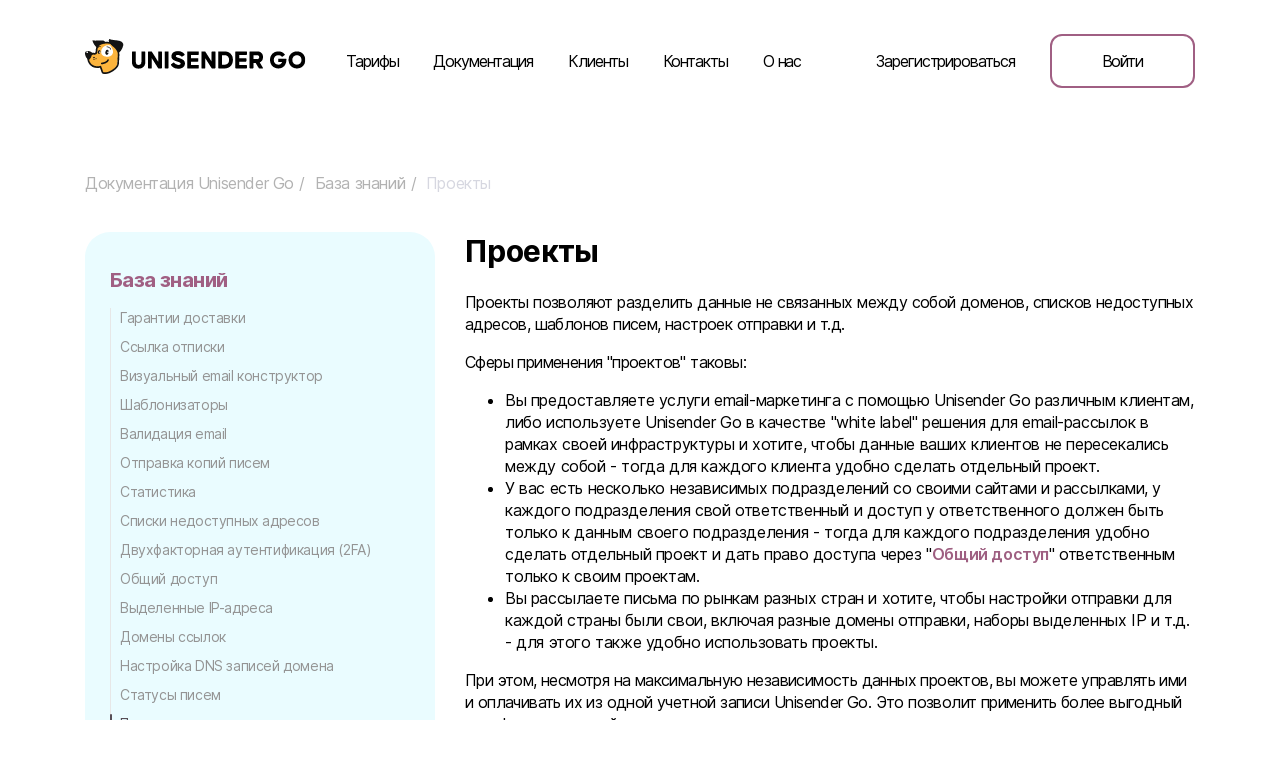

--- FILE ---
content_type: text/html; charset=UTF-8
request_url: https://godocs.unisender.ru/projects
body_size: 7025
content:
<!DOCTYPE html>
<html lang="ru">
  <head>
	<base href="https://godocs.unisender.ru/">
	<title>Проекты - Unisender Go</title>
	<meta charset="UTF-8" />
	<meta name="description" content="В Unisender Go есть возможность разделять данные разных проектов, таким образом агентства и реселлеры могут независимо управлять данными своих клиентов.">
	<meta http-equiv="X-UA-Compatible" content="IE=edge">
	<meta name="viewport" content="width=device-width, initial-scale=1, maximum-scale=1">
	
	<meta property="og:locale" content="ru_RU">
	<meta property="og:url" content="https://godocs.unisender.ru/projects">
	<meta property="og:site_name" content="Unisender Go">
	<meta property="og:type" content="website">
	<meta property="og:title" content="Проекты">
	<meta property="og:description" content="В Unisender Go есть возможность разделять данные разных проектов, таким образом агентства и реселлеры могут независимо управлять данными своих клиентов.">
	<meta property="og:image" content="https://godocs.unisender.ru/assets/img/og-unisender-go.jpg">
	<meta property="og:image:width" content="1600">
  <meta property="og:image:height" content="512">

  <meta name="twitter:card" content="summary_large_image">
  <meta name="twitter:title" content="Проекты">
  <meta name="twitter:site" content="@unisender_go">
  <meta name="twitter:description" content="В Unisender Go есть возможность разделять данные разных проектов, таким образом агентства и реселлеры могут независимо управлять данными своих клиентов.">
  
  <meta name="twitter:image" content="https://godocs.unisender.ru/assets/img/og-unisender-go.jpg">
	<meta name="twitter:url" content="https://godocs.unisender.ru/projects">


	
	<link rel="apple-touch-icon" sizes="180x180" href="https://unisender.com/apple-icon-180x180.png">
	<link rel="icon" href="https://unisender.com/favicon.ico">
	<link rel="manifest" href="/assets/img/site.webmanifest">
	<link rel="mask-icon" href="https://unisender.com/safari-pinned-tab.svg" color="#5bbad5">
	<meta name="msapplication-TileColor" content="#da532c">
	<meta name="theme-color" content="#ffffff">
	
	<link rel="stylesheet" href="/assets/css/main.min.css?ts=202304261346">
	<link rel="stylesheet" href="/assets/css/additional.css?ts=202304261350">
	

	<link rel="canonical" href="https://godocs.unisender.ru/projects">

	<link rel="alternate" hreflang="ru" href="https://godocs.unisender.ru/projects">
      

<style>
@font-face {
  font-family: 'Inter';
  font-style: normal;
  font-weight: 400;
  font-display: optional; /* or block, swap, fallback, optional */
  src: local('Inter'),
       url('/assets/fonts/Inter/Inter.woff') format('woff');
}
@font-face {
  font-family: 'Inter-SemiBold';
  font-style: normal;
  font-weight: 500;
  font-display: optional; /* or block, swap, fallback, optional */
  src: local('Inter'),
       url('/assets/fonts/Inter/Inter-Bold.woff') format('woff');
}
@font-face {
  font-family: 'Inter-SemiBold';
  font-style: normal;
  font-weight: 500;
  font-display: optional; /* or block, swap, fallback, optional */
  src: local('Inter'),
       url('/assets/fonts/Inter/Inter-Bold.woff') format('woff');
}
</style>

<!--
	<script type="application/ld+json">
		{
		  "@context":"http://schema.org",
		  "@type":"Article",
		  "headline":"Проекты",
		  "mainEntity":"https://go.unisender.ru/",
		  "name":"Проекты - Unisender Go",
		  "author":"Unisender Go",
		  "url":"https://godocs.unisender.ru/projects",
		  "description":"В Unisender Go есть возможность разделять данные разных проектов, таким образом агентства и реселлеры могут независимо управлять данными своих клиентов.",
		  "about":"Проекты",
		  "dateModified":"2023-09-13 10:20:42",
	   	"datePublished":"2023-08-30 14:50:26",
		  "Image":"[image URL]",
		  "publisher": { 
		    "@type": "Organization", 
		    "name": "Unisender", 
		    "logo": { 
		      "@type": "ImageObject",
		      "url": "https://www.unisender.com/wp-content/uploads/2021/04/unisender.svg",
		      "width": 178, 
		      "height": 35
		    }
		  }
		}
	</script>
	-->
	
	<!-- Google Tag Manager -->
<script>
 (function() {
   try {
     window.setTimeout(
      function(){
       (function(w,d,s,l,i){w[l]=w[l]||[];w[l].push({'gtm.start':
new Date().getTime(),event:'gtm.js'});var f=d.getElementsByTagName(s)[0],
j=d.createElement(s),dl=l!='dataLayer'?'&l='+l:'';j.async=true;j.src=
'https://www.googletagmanager.com/gtm.js?id='+i+dl;f.parentNode.insertBefore(j,f);
})(window,document,'script','dataLayer','GTM-N5G7RB')
      }, 0);
    } catch (err) {}
  })();
  
;</script>



	
	<script async src="https://cdn.jsdelivr.net/npm/vanilla-lazyload@latest/dist/lazyload.min.js"></script>

	<script type="application/ld+json">
		{ "@context" : "https://schema.org",
		  "@type" : "Organization",
		  "url" : "https://go.unisender.ru",
		  "image" : "https://www.unisender.com/wp-content/uploads/2021/04/unisender.svg",
		  "description" : "Unisender Go is a transactional email service: you can send Transactional Emails simple and cheap with the help of platform API Email Unisender Go.",
		  "email" : "support@unisender.com",
		  "name" : "Unisender Go",
		  "foundingDate" : "2008",
		  "legalName" : "Unisender Go",
		  "telephone" : "+7-800-551-6822",
		  "logo" : "https://www.unisender.com/wp-content/uploads/2021/04/unisender.svg",
		  "sameAs": [ "https://www.facebook.com/unisender/", "https://www.youtube.com/user/TheUnisender", "https://ru.wikipedia.org/wiki/Unisender" ],
		  "address": {
		   "@type": "PostalAddress",
		   "streetAddress": "127015, г. Москва, ул. Большая Новодмитровская, дом 23, этаж 2",
		   "addressCountry": "RU",
		   "addressLocality": "Russian Federation" },
		  "contactPoint": { 
		   "@type": "ContactPoint",
		   "contactType": "Sales and Support",
		   "telephone": "+7-800-551-6822",
		   "email": "support@unisender.com" },
		  "founders": [{
		   "@type": "Person",
		   "name": "Alexey Kachalov, Konstantin Guschin" }]
		}
		</script>
		
		<script type="application/ld+json">
		{ "@context" : "https://schema.org",
		  "@type" : "LocalBusiness",
		  "name" : "Unisender Go",
		  "url" : "https://unisender.com/go",
		  "logo" : "https://www.unisender.com/wp-content/uploads/2021/04/unisender.svg",
		  "image" : "https://www.unisender.com/wp-content/uploads/2021/04/unisender.svg",
		  "sameAs": [ "https://www.facebook.com/unisender/", "https://www.youtube.com/user/TheUnisender", "https://ru.wikipedia.org/wiki/Unisender" ],
		  "priceRange" : "$0 - $1100",  
		  "email" : "support@unisender.com",
		  "telephone" : "+7-800-551-6822", 
		  "address": {
		   "@type": "PostalAddress",
		   "streetAddress": "127015, г. Москва, ул. Большая Новодмитровская, дом 23, этаж 2",
		   "addressCountry": "RU",
		   "addressLocality": "Russian Federation" }
		}
		</script>

	
		<script type="application/ld+json">
		{ "@context": "https://schema.org",
		  "@type": "Article", 
		  "headline": "Проекты", 
		  "articleSection": "База знаний", 
		  "description": "В Unisender Go есть возможность разделять данные разных проектов, таким образом агентства и реселлеры могут независимо управлять данными своих клиентов.",
		  "dateModified": "2023-09-13",
		  "datePublished": "2021-02-05",
		  "url": "https://godocs.unisender.ru/projects",
		  "mainEntity": "/delivery-assurance",
		  "mainEntityOfPage": "/ip-filtering",
		  "about": "В Unisender Go есть возможность разделять данные разных проектов, таким образом агентства и реселлеры могут независимо управлять данными своих клиентов.",
		  "publisher": { 
		    "@type": "Organization", 
		    "name": "Unisender", 
		    "logo": { 
		      "@type": "ImageObject",
		      "url": "https://www.unisender.com/wp-content/uploads/2021/04/unisender.svg",
		      "width": 178, 
		      "height": 35
		    }
		  }, 
		  "sameAs": [ "https://www.facebook.com/unisender/", "https://www.youtube.com/user/TheUnisender", "https://ru.wikipedia.org/wiki/Unisender" ]
		}
		</script>
	

<script src="/assets/js/sourcebuster.min.js"></script>
<script>
  sbjs.init();
</script>
<script data-racs-rest-loader="true" base-url="https://px.racs.rest/" script-url="https://px.racs.rest/scripts/v2/" src="https://px.racs.rest/scripts/v2/loader.js?sk=e769cf7878e6cd7aaca9953a865c5632" async="" defer=""></script>
</head>
<body>
  	<!-- Google Tag Manager (noscript) -->
<noscript><iframe src="https://www.googletagmanager.com/ns.html?id=GTM-N5G7RB"
height="0" width="0" style="display:none;visibility:hidden"></iframe></noscript>
<!-- End Google Tag Manager (noscript) -->
	<header class="headroom headroom--top headroom--not-bottom">
			<div class="menu-wrapper container">
					<div class="left">
							<div class="header-logo">
									<a href="https://go.unisender.ru" title="Unisender Go"><img src="assets/img/logo-unisender-go-221x35.svg" /></a>
							</div>
							<div class="menu">
								<nav>
								<nav>
	<ul>
		<li><a href="https://go.unisender.ru/#prices" title="Тарифы">Тарифы</a></li>
		<li itemscope="itemscope" itemtype="http://www.schema.org/SiteNavigationElement" tabindex="0"><a itemprop="url" href="https://godocs.unisender.ru" title="Документация"><span itemprop="name">Документация</span></a></li>
		<li><a href="https://go.unisender.ru/#customers" title="Наши клиенты">Клиенты</a></li>
		<li><a href="https://go.unisender.ru/contacts" title="Контакты">Контакты</a></li>
		<li><a href="https://go.unisender.ru/about" title="О нас">О нас</a></li>
	</ul>
</nav>
								
								</nav>
							</div>
					</div>
					<div class="right">
							<div class="header-btns">
									<ul>
											<li>
													<a href="https://go2.unisender.ru/ru/user/registration/" target="_blank" title="Зарегистрироваться">Зарегистрироваться</a>
											</li>
											<li class="login">
													<a href="https://go.unisender.ru/login" title="Войти">Войти</a>
											</li>
									</ul>
							</div>
							<div class="burger">
								<a href="javascript:void(0);">
									<span class="line-1"></span>
									<span class="line-2"></span>
									<span class="line-3"></span>
								</a>
							</div>
					</div>
			</div>
	</header>
	<div class="mobile-menu">
    <div class="container">
        <div class="mobile-header">
            <div class="header-logo">
                <a href="https://go.unisender.ru">UNISENDER GO</a>
            </div>
            <div class="close-btn">
                <a href="javascript:void(0);">
                    <span class="line-1"></span>
                    <span class="line-2"></span>
                </a>
            </div>
        </div>
        <nav>
        		<nav>
	<ul>
		<li><a href="https://go.unisender.ru/#prices" title="Тарифы">Тарифы</a></li>
		<li itemscope="itemscope" itemtype="http://www.schema.org/SiteNavigationElement" tabindex="0"><a itemprop="url" href="https://godocs.unisender.ru" title="Документация"><span itemprop="name">Документация</span></a></li>
		<li><a href="https://go.unisender.ru/#customers" title="Наши клиенты">Клиенты</a></li>
		<li><a href="https://go.unisender.ru/contacts" title="Контакты">Контакты</a></li>
		<li><a href="https://go.unisender.ru/about" title="О нас">О нас</a></li>
	</ul>
</nav>
            
            <ul>
								<li>
										<a href="https://go2.unisender.ru/ru/user/registration/" target="_blank" title="Зарегистрироваться">Зарегистрироваться</a>
								</li>
								<li class="login">
										<a href="https://go.unisender.ru/login" title="Войти">Войти</a>
								</li>
            </ul>
        </nav>
    </div>
</div>
<section class="unione-migration">
<!--div class="container">
20% скидки на тарифы от 1 млн до 3 млн для новых пользователей! Пишите в чат поддержки  
</div-->  
</section>

	<main class="content-wrapper">
		
		<div class="breadcrumbs_section">
			<div class="container">
				<ul class="breadcrumbs"><li class="breadcrumb-item"><a href="/">Документация Unisender Go</a></li>
<li class="breadcrumb-item"><a href="knowledge-base">База знаний</a></li>
<li class="breadcrumb-item active">Проекты</li></ul>
			</div>
		</div>	


		<section class="documentation_inner">
			<div class="container">

				<div class="table-info">
					<div class="row">

						<div class="col-lg-4">
							<div class="table-info_left">
								<br/>
								<div class="category_name"><a href="knowledge-base" class="">
									База знаний
									</a></div>
								<div class="tabs_items">
									<div class="tab_item first"><a href="delivery-assurance" >Гарантии доставки</a></div><div class="tab_item "><a href="unsubscribe-link" >Ссылка отписки</a></div><div class="tab_item "><a href="visual-editor" >Визуальный email конструктор</a></div><div class="tab_item "><a href="template-engines" >Шаблонизаторы</a><div class="tab_item first"><a href="simple-template-engine" >Шаблонизатор Simple</a></div><div class="tab_item "><a href="velocity" >Шаблонизатор Velocity</a></div><div class="tab_item last"><a href="liquid" >Шаблонизатор Liquid</a></div></div><div class="tab_item "><a href="email-validation" >Валидация email</a></div><div class="tab_item "><a href="cc-and-bcc" >Отправка копий писем</a></div><div class="tab_item "><a href="stats" >Статистика</a><div class="tab_item first"><a href="delivery-report" >Отчёт по доставке</a></div><div class="tab_item "><a href="non-delivery-report" >Отчёт по недоставке</a></div><div class="tab_item "><a href="campaigns-report" >Отчет о рассылках</a></div><div class="tab_item last"><a href="performance-statistics" >Отчёт Эффективность</a></div></div><div class="tab_item "><a href="suppression-lists" >Списки недоступных адресов</a></div><div class="tab_item "><a href="2fa" >Двухфакторная аутентификация (2FA)</a></div><div class="tab_item "><a href="shared-access" >Общий доступ</a></div><div class="tab_item "><a href="dedicated-ip" >Выделенные IP-адреса</a></div><div class="tab_item "><a href="tracking-domains" >Домены ссылок</a></div><div class="tab_item "><a href="dns-setup" >Настройка DNS записей домена</a></div><div class="tab_item "><a href="email-statuses" >Статусы писем</a></div><div class="tab_item active"><a href="projects" >Проекты</a></div><div class="tab_item "><a href="unsubscribe-page" >Кастомизированная страница отписки</a></div><div class="tab_item "><a href="sandbox-domain" >Тестовый (sandbox) домен</a></div><div class="tab_item last"><a href="ip-filtering" >Фильтрация по IP</a></div>
								</div>
								<div class="category_back"><a href="knowledge-base">&lt;- Назад</a></div>
							</div>
						</div>

						<div class="col-lg-8">
										
							<div class="content_item">

								<h1 class="h2">Проекты</h1>
								<div class="content">
									<p>Проекты позволяют разделить данные не связанных между собой доменов, списков недоступных адресов, шаблонов писем, настроек отправки и т.д.</p>
<p>Сферы применения "проектов" таковы:</p>
<ul>
<li>Вы предоставляете услуги email-маркетинга с помощью Unisender Go различным клиентам, либо используете Unisender Go в качестве "white label" решения для email-рассылок в рамках своей инфраструктуры и хотите, чтобы данные ваших клиентов не пересекались между собой - тогда для каждого клиента удобно сделать отдельный проект.</li>
<li>У вас есть несколько независимых подразделений со своими сайтами и рассылками, у каждого подразделения свой ответственный и доступ у ответственного должен быть только к данным своего подразделения - тогда для каждого подразделения удобно сделать отдельный проект и дать право доступа через "<a href="shared-access">Общий доступ</a>" ответственным только к своим проектам.</li>
<li>Вы рассылаете письма по рынкам разных стран и хотите, чтобы настройки отправки для каждой страны были свои, включая разные домены отправки, наборы выделенных IP и т.д. - для этого также удобно использовать проекты.</li>
</ul>
<p>При этом, несмотря на максимальную независимость данных проектов, вы можете управлять ими и оплачивать их из одной учетной записи Unisender Go. Это позволит применить более выгодный тариф, учитывающий отправки по всем вашим проектам сразу.</p>
<p>Каждый проект получает свой собственный ключ API, а вызовы API методов с этим ключом обрабатывают только данные этого проекта. Таким образом, вы можете быть уверенным, что проекты не будут конфликтовать: например, отмена адресатом подписки на один проект не повлияет на статус подписки на рассылку другого проекта.</p>
<p>Проекты создаются и настраиваются либо через меню "Настройки/Проекты" в личном кабинете, либо с помощью <a href="web-api-ref#project">API-методов работы с проектами</a>. По умолчанию доступ к этой странице и к методам работы с проектами отключен из-за мер по защите от спама. Чтобы включить доступ к ним, вам необходимо обратиться в службу поддержки.</p>
<p>Что важно учитывать при настройке проектов:</p>
<ul>
<li>Для максимальной изолированности по умолчанию домены для отправки подтверждаются и используются независимо для основного аккаунта и каждого из проектов. Но если вы хотите дать возможность проектам использовать домены, подтвержденные в основном аккаунте - просто попросите об этом техподдержку.</li>
<li>Вы можете дать сторонним пользователям (клиентам, сотрудникам) доступ к статистике, шаблонам и прочим данным только отдельных проектов. Для этого в меню "<a href="shared-access">Общий доступ</a>" выберите только те проекты, к которым должен быть доступ у соответствующего пользователя.</li>
</ul>
								</div>

							</div>
						</div>

					</div>
				</div>

			</div>
		</section>	

	</main>	


  <footer>
	<div class="container desctop-footer">
		<div class="row">
			<div class="col-md-3 col-lg-2">
				<div class="footer__list widget widget_nav_menu">
					<h3 class="heading">Unisender Go</h3>
					<ul>
							<li>
									<div class="link-wrapper">
										<a href="https://godocs.unisender.ru/web-api-ref">API</a>
									</div>
							</li>
							<li>
									<div class="link-wrapper">
										<a href="https://go.unisender.ru/updates/list">Обновления</a>
									</div>
							</li>
							<li>
									<div class="link-wrapper">
											<a href="https://go.unisender.ru/about">О нас</a>
									</div>
							</li>
							<li>
									<div class="link-wrapper">
											<a href="https://go.unisender.ru/contacts">Контакты</a>
									</div>
							</li>
							<li>
									<div class="link-wrapper">
											<a href="https://go.unisender.ru/rekvizity">Реквизиты</a>
									</div>
							</li>
							<li>
									<div class="link-wrapper">
											<a href="https://go.unisender.ru/#customers">Клиенты</a>
									</div>
							</li>
							<li>
									<div class="link-wrapper">
											<a href="https://go.unisender.ru/partners">Партнёрам</a>
									</div>
							</li>
					</ul>
				</div>
			</div>
			<div class="col-md-3 col-lg-3">
				<div class="footer__list widget widget_nav_menu">
					<h3 class="heading">Документы</h3>
					<ul>
							<li>
									<div class="link-wrapper">
										<a href="https://go.unisender.ru/assets/doc/unisender-go-terms.pdf">Правила пользования</a>
									</div>
							</li>
							<li>
									<div class="link-wrapper">
											<a href="https://go.unisender.ru/assets/doc/unisender-go-antispam.pdf">Антиспам-политика</a>
									</div>
							</li>
							<li>
									<div class="link-wrapper">
											<a href="https://go.unisender.ru/assets/doc/unisender-go-privacy-notice.pdf">Политика конфиденциальности</a>
									</div>
							</li>
							<li>
									<div class="link-wrapper">
											<a href="https://go.unisender.ru/assets/doc/unisender-go-refund.pdf">Политика возврата средств</a>
									</div>
							</li>
							<li>
									<div class="link-wrapper">
											<a href="https://go.unisender.ru/assets/doc/user-guide-UnisenderGo.docx">Руководство пользователя</a>
									</div>
							</li>
					</ul>
				</div>
			</div>

			<div class="col-md-3 col-lg-3">
				<div class="footer__list widget widget_nav_menu">
					<ul>
							<li>
									<div class="link-wrapper">
										<a href="https://sk.ru/"><img src="assets/img/Sk__Участник-block-icon-mono2-ru white 440x100.png" width="220" height="50"></a>
									</div>
							</li>
					</ul>
				</div>
			</div>

			<div class="col-md-3 col-lg-4">
					<div class="social">
<!--
							<a href="https://www.facebook.com/unisender/" target="_blank">
									<span class="facebook"></span>
							</a>
							<a href="https://www.instagram.com/unisendercom/" target="_blank">
									<span class="instagram"></span>
							</a>
-->
							<a href="https://t.me/UnisenderGoUpdates" class="gtm-social-footer" target="_blank" aria-label="Telegram" rel="noopener">
								<svg width="18" height="17" viewBox="0 0 18 17" fill="none" xmlns="http://www.w3.org/2000/svg">
									<path d="M0.3 8.08658L4.5 9.64318L6.1 14.9356C6.2 15.247 6.6 15.4545 6.9 15.1432L9.3 13.0677C9.5 12.9639 9.7 12.9639 9.9 13.0677L14.2 16.2847C14.5 16.4922 14.9 16.3885 15 15.9734L18 0.822426C18 0.511106 17.6 0.199785 17.3 0.303559L0.3 7.04884C-0.1 7.25639 -0.1 7.87903 0.3 8.08658ZM5.8 8.81299L13.9 3.62431C14 3.52054 14.2 3.72809 14 3.93563L7.4 10.3696C7.1 10.5771 7 10.8885 6.9 11.1998L6.6 13.379C6.6 13.4828 6.4 13.4828 6.4 13.379L5.4 9.74696C5.3 9.43564 5.5 9.02054 5.8 8.81299Z" fill="white"></path>
								</svg>
							</a>
							<a href="https://vk.com/unisender" target="_blank">
									<span class="vk"></span>
							</a>
							<a href="https://www.youtube.com/user/TheUnisender" target="_blank">
									<span class="youtube"></span>
							</a>
					</div>
			</div>
		</div>
		<div class="row underFoot">
			<div class="col-sm-6">
				<p class="copy">
					&copy; Unisender Go, 2025
				</p>
			</div>
		</div>
	</div>  
	<div class="container mobile-footer accordion-wrapper">
			<div class="row">
					<div class="col-sm-12 col-xs-12">
							<h3 class="accordion close">Unisender Go</h3>
							<div class="panel" style="display: none;">
								<div class="footer__list widget widget_nav_menu">
									<ul>
										<li>
												<div class="link-wrapper">
													<a href="https://godocs.unisender.ru/web-api-ref">API</a>
												</div>
										</li>
										<li>
												<div class="link-wrapper">
														<a href="https://go.unisender.ru/about">О нас</a>
												</div>
										</li>
										<li>
												<div class="link-wrapper">
														<a href="https://go.unisender.ru/contacts">Контакты</a>
												</div>
										</li>
										<li>
												<div class="link-wrapper">
														<a href="https://go.unisender.ru/#customers">Клиенты</a>
												</div>
										</li>
										<li>
											<div class="link-wrapper">
													<a href="https://go.unisender.ru/partners">Партнёрам</a>
											</div>
										</li>
									</ul>
								</div>
							</div>
					</div>
			</div>
			<div class="row">
					<div class="col-sm-12 col-xs-12">
							<h3 class="accordion close">Документы</h3>
							<div class="panel" style="display: none;">
								<div class="footer__list widget widget_nav_menu">
									<ul>
										<li>
												<div class="link-wrapper">
													<a href="https://go.unisender.ru/assets/doc/unisender-go-terms.pdf">Правила пользования</a>
												</div>
										</li>
										<li>
												<div class="link-wrapper">
														<a href="https://go.unisender.ru/assets/doc/unisender-go-antispam.pdf">Антиспам-политика</a>
												</div>
										</li>
										<li>
												<div class="link-wrapper">
														<a href="https://go.unisender.ru/assets/doc/unisender-go-privacy-notice.pdf">Политика конфиденциальности</a>
												</div>
										</li>
										<li>
												<div class="link-wrapper">
														<a href="https://go.unisender.ru/assets/doc/unisender-go-refund.pdf">Политика возврата средств</a>
												</div>
										</li>
									</ul>
								</div>
							</div>
					</div>
			</div>
			<!div class="row">
					<div class="col-sm-12 col-xs-12">
							<div class="social">
<!--
									<a href="https://www.facebook.com/unisender/" target="_blank">
											<span class="facebook"></span>
									</a>
									<a href="https://www.instagram.com/unisendercom/" target="_blank">
											<span class="instagram"></span>
									</a>
-->
									<a href="https://vk.com/unisender" target="_blank">
											<span class="vk"></span>
									</a>
									<a href="https://www.youtube.com/user/TheUnisender" target="_blank">
											<span class="youtube"></span>
									</a>
							</div>
					</div>
			</div>
	</div>
</footer>

  
  
  <script src="/assets/js/documentation.js"></script>
  
<script src="/assets/components/minifyx/cache/scripts_7255d1319e.min.js"></script>
</body>
</html>

--- FILE ---
content_type: text/css
request_url: https://godocs.unisender.ru/assets/css/main.min.css?ts=202304261346
body_size: 20266
content:
@charset "UTF-8";.slick-slider{position:relative;display:block;box-sizing:border-box;-webkit-user-select:none;-moz-user-select:none;-ms-user-select:none;user-select:none;-webkit-touch-callout:none;-khtml-user-select:none;-ms-touch-action:pan-y;touch-action:pan-y;-webkit-tap-highlight-color:transparent}.slick-list{position:relative;display:block;overflow:hidden;margin:0;padding:0}.slick-list:focus{outline:0}.slick-list.dragging{cursor:pointer;cursor:hand}.slick-slider .slick-list,.slick-slider .slick-track{-webkit-transform:translate3d(0,0,0);-moz-transform:translate3d(0,0,0);-ms-transform:translate3d(0,0,0);-o-transform:translate3d(0,0,0);transform:translate3d(0,0,0)}.slick-track{position:relative;top:0;left:0;display:block;margin-left:auto;margin-right:auto}.slick-track:after,.slick-track:before{display:table;content:''}.slick-track:after{clear:both}.slick-loading .slick-track{visibility:hidden}.slick-slide{display:none;float:left;height:100%;min-height:1px}[dir=rtl] .slick-slide{float:right}.slick-slide img{display:block}.slick-slide.slick-loading img{display:none}.slick-slide.dragging img{pointer-events:none}.slick-initialized .slick-slide{display:block}.slick-loading .slick-slide{visibility:hidden}.slick-vertical .slick-slide{display:block;height:auto;border:1px solid transparent}.slick-arrow.slick-hidden{display:none}@font-face{font-family:Inter;font-weight:400;font-style:normal;font-display:swap;src:url(../fonts/Inter/Inter.eot);src:url(../fonts/Inter/Inter.eot?#iefix) format("embedded-opentype"),url(../fonts/Inter/Inter.woff) format("woff"),url(../fonts/Inter/Inter.ttf) format("truetype")}@font-face{font-family:Inter;font-weight:700;font-style:normal;font-display:swap;src:url(../fonts/Inter-Bold/Inter-Bold.eot);src:url(../fonts/Inter-Bold/Inter-Bold.eot?#iefix) format("embedded-opentype"),url(../fonts/Inter-Bold/Inter-Bold.woff) format("woff"),url(../fonts/Inter-Bold/Inter-Bold.ttf) format("truetype")}@font-face{font-family:Inter;font-weight:600;font-style:normal;font-display:swap;src:url(../fonts/Inter-SemiBold/Inter-SemiBold.eot);src:url(../fonts/Inter-SemiBold/Inter-SemiBold.eot?#iefix) format("embedded-opentype"),url(../fonts/Inter-SemiBold/Inter-SemiBold.woff) format("woff"),url(../fonts/Inter-SemiBold/Inter-SemiBold.ttf) format("truetype")}@font-face{font-family:Inter;font-weight:300;font-style:normal;font-display:swap;src:url(../fonts/Inter-Light/Inter-Light.eot);src:url(../fonts/Inter-Light/Inter-Light.eot?#iefix) format("embedded-opentype"),url(../fonts/Inter-Light/Inter-Light.woff) format("woff"),url(../fonts/Inter-Light/Inter-Light.ttf) format("truetype")}*,::after,::before{-webkit-box-sizing:border-box;box-sizing:border-box}html{font-family:sans-serif;line-height:1.15;-webkit-text-size-adjust:100%;-ms-text-size-adjust:100%;-ms-overflow-style:scrollbar;-webkit-tap-highlight-color:transparent}@-ms-viewport{width:device-width}article,aside,dialog,figcaption,figure,footer,header,hgroup,main,nav,section{display:block}body{margin:0;font-family:-apple-system,BlinkMacSystemFont,"Segoe UI",Roboto,"Helvetica Neue",Arial,sans-serif,"Apple Color Emoji","Segoe UI Emoji","Segoe UI Symbol";font-size:1rem;font-weight:400;line-height:1.5;color:#212529;text-align:left;background-color:#fff}[tabindex="-1"]:focus{outline:0!important}hr{-webkit-box-sizing:content-box;box-sizing:content-box;height:0;overflow:visible}h1,h2,h3,h4,h5,h6{margin-top:0;margin-bottom:.5rem}p{margin-top:0;margin-bottom:1rem}abbr[data-original-title],abbr[title]{text-decoration:underline;-webkit-text-decoration:underline dotted;text-decoration:underline dotted;cursor:help;border-bottom:0}address{margin-bottom:1rem;font-style:normal;line-height:inherit}dl,ol,ul{margin-top:0;margin-bottom:1rem}ol ol,ol ul,ul ol,ul ul{margin-bottom:0}dt{font-weight:700}dd{margin-bottom:.5rem;margin-left:0}blockquote{margin:0 0 1rem}dfn{font-style:italic}b,strong{font-weight:bolder}small{font-size:80%}sub,sup{position:relative;font-size:75%;line-height:0;vertical-align:baseline}sub{bottom:-.25em}sup{top:-.5em}a{color:#eafcff;text-decoration:none;background-color:transparent;-webkit-text-decoration-skip:objects}a:hover{color:#9ef1ff;text-decoration:underline}a:not([href]):not([tabindex]){color:inherit;text-decoration:none}a:not([href]):not([tabindex]):focus,a:not([href]):not([tabindex]):hover{color:inherit;text-decoration:none}a:not([href]):not([tabindex]):focus{outline:0}code,kbd,pre,samp{font-family:monospace,monospace;font-size:1em}pre{margin-top:0;margin-bottom:1rem;overflow:auto;-ms-overflow-style:scrollbar}figure{margin:0 0 1rem}img{vertical-align:middle;border-style:none}svg:not(:root){overflow:hidden}table{border-collapse:collapse}caption{padding-top:.75rem;padding-bottom:.75rem;color:#6c757d;text-align:left;caption-side:bottom}th{text-align:inherit}label{display:inline-block;margin-bottom:.5rem}button{border-radius:0}button:focus{outline:1px dotted;outline:5px auto -webkit-focus-ring-color}button,input,optgroup,select,textarea{margin:0;font-family:inherit;font-size:inherit;line-height:inherit}button,input{overflow:visible}button,select{text-transform:none}[type=reset],[type=submit],button,html [type=button]{-webkit-appearance:button}[type=button]::-moz-focus-inner,[type=reset]::-moz-focus-inner,[type=submit]::-moz-focus-inner,button::-moz-focus-inner{padding:0;border-style:none}input[type=checkbox],input[type=radio]{-webkit-box-sizing:border-box;box-sizing:border-box;padding:0}input[type=date],input[type=datetime-local],input[type=month],input[type=time]{-webkit-appearance:listbox}textarea{overflow:auto;resize:vertical}fieldset{min-width:0;padding:0;margin:0;border:0}legend{display:block;width:100%;max-width:100%;padding:0;margin-bottom:.5rem;font-size:1.5rem;line-height:inherit;color:inherit;white-space:normal}progress{vertical-align:baseline}[type=number]::-webkit-inner-spin-button,[type=number]::-webkit-outer-spin-button{height:auto}[type=search]{outline-offset:-2px;-webkit-appearance:none}[type=search]::-webkit-search-cancel-button,[type=search]::-webkit-search-decoration{-webkit-appearance:none}::-webkit-file-upload-button{font:inherit;-webkit-appearance:button}output{display:inline-block}summary{display:list-item;cursor:pointer}template{display:none}[hidden]{display:none!important}@-ms-viewport{width:device-width}html{-webkit-box-sizing:border-box;box-sizing:border-box;-ms-overflow-style:scrollbar}*,::after,::before{-webkit-box-sizing:inherit;box-sizing:inherit}.container{width:100%;padding-right:15px;padding-left:15px;margin-right:auto;margin-left:auto}@media (min-width:576px){.container{max-width:660px}}@media (min-width:768px){.container{max-width:840px}}@media (min-width:992px){.container{max-width:960px}}@media (min-width:1200px){.container{max-width:1140px}}@media (min-width:1400px){.container{max-width:1200px}}@media (min-width:1600px){.container{max-width:1400px}}@media (min-width:1800px){.container{max-width:1600px}}.container-fluid{width:100%;padding-right:15px;padding-left:15px;margin-right:auto;margin-left:auto}.row{display:-webkit-box;display:-webkit-flex;display:-ms-flexbox;display:flex;-webkit-flex-wrap:wrap;-ms-flex-wrap:wrap;flex-wrap:wrap;margin-right:-15px;margin-left:-15px}.no-gutters{margin-right:0;margin-left:0}.no-gutters>.col,.no-gutters>[class*=col-]{padding-right:0;padding-left:0}.col,.col-1,.col-10,.col-11,.col-12,.col-2,.col-3,.col-4,.col-5,.col-6,.col-7,.col-8,.col-9,.col-auto,.col-lg,.col-lg-1,.col-lg-10,.col-lg-11,.col-lg-12,.col-lg-2,.col-lg-3,.col-lg-4,.col-lg-5,.col-lg-6,.col-lg-7,.col-lg-8,.col-lg-9,.col-lg-auto,.col-md,.col-md-1,.col-md-10,.col-md-11,.col-md-12,.col-md-2,.col-md-3,.col-md-4,.col-md-5,.col-md-6,.col-md-7,.col-md-8,.col-md-9,.col-md-auto,.col-sm,.col-sm-1,.col-sm-10,.col-sm-11,.col-sm-12,.col-sm-2,.col-sm-3,.col-sm-4,.col-sm-5,.col-sm-6,.col-sm-7,.col-sm-8,.col-sm-9,.col-sm-auto,.col-xl,.col-xl-1,.col-xl-10,.col-xl-11,.col-xl-12,.col-xl-2,.col-xl-3,.col-xl-4,.col-xl-5,.col-xl-6,.col-xl-7,.col-xl-8,.col-xl-9,.col-xl-auto,.col-xxl,.col-xxl-1,.col-xxl-10,.col-xxl-11,.col-xxl-12,.col-xxl-2,.col-xxl-3,.col-xxl-4,.col-xxl-5,.col-xxl-6,.col-xxl-7,.col-xxl-8,.col-xxl-9,.col-xxl-auto,.col-xxxl,.col-xxxl-1,.col-xxxl-10,.col-xxxl-11,.col-xxxl-12,.col-xxxl-2,.col-xxxl-3,.col-xxxl-4,.col-xxxl-5,.col-xxxl-6,.col-xxxl-7,.col-xxxl-8,.col-xxxl-9,.col-xxxl-auto,.col-xxxxl,.col-xxxxl-1,.col-xxxxl-10,.col-xxxxl-11,.col-xxxxl-12,.col-xxxxl-2,.col-xxxxl-3,.col-xxxxl-4,.col-xxxxl-5,.col-xxxxl-6,.col-xxxxl-7,.col-xxxxl-8,.col-xxxxl-9,.col-xxxxl-auto{position:relative;width:100%;min-height:1px;padding-right:15px;padding-left:15px}.col{-webkit-flex-basis:0;-ms-flex-preferred-size:0;flex-basis:0;-webkit-box-flex:1;-webkit-flex-grow:1;-ms-flex-positive:1;flex-grow:1;max-width:100%}.col-auto{-webkit-box-flex:0;-webkit-flex:0 0 auto;-ms-flex:0 0 auto;flex:0 0 auto;width:auto;max-width:none}.col-1{-webkit-box-flex:0;-webkit-flex:0 0 8.33333%;-ms-flex:0 0 8.33333%;flex:0 0 8.33333%;max-width:8.33333%}.col-2{-webkit-box-flex:0;-webkit-flex:0 0 16.66667%;-ms-flex:0 0 16.66667%;flex:0 0 16.66667%;max-width:16.66667%}.col-3{-webkit-box-flex:0;-webkit-flex:0 0 25%;-ms-flex:0 0 25%;flex:0 0 25%;max-width:25%}.col-4{-webkit-box-flex:0;-webkit-flex:0 0 33.33333%;-ms-flex:0 0 33.33333%;flex:0 0 33.33333%;max-width:33.33333%}.col-5{-webkit-box-flex:0;-webkit-flex:0 0 41.66667%;-ms-flex:0 0 41.66667%;flex:0 0 41.66667%;max-width:41.66667%}.col-6{-webkit-box-flex:0;-webkit-flex:0 0 50%;-ms-flex:0 0 50%;flex:0 0 50%;max-width:50%}.col-7{-webkit-box-flex:0;-webkit-flex:0 0 58.33333%;-ms-flex:0 0 58.33333%;flex:0 0 58.33333%;max-width:58.33333%}.col-8{-webkit-box-flex:0;-webkit-flex:0 0 66.66667%;-ms-flex:0 0 66.66667%;flex:0 0 66.66667%;max-width:66.66667%}.col-9{-webkit-box-flex:0;-webkit-flex:0 0 75%;-ms-flex:0 0 75%;flex:0 0 75%;max-width:75%}.col-10{-webkit-box-flex:0;-webkit-flex:0 0 83.33333%;-ms-flex:0 0 83.33333%;flex:0 0 83.33333%;max-width:83.33333%}.col-11{-webkit-box-flex:0;-webkit-flex:0 0 91.66667%;-ms-flex:0 0 91.66667%;flex:0 0 91.66667%;max-width:91.66667%}.col-12{-webkit-box-flex:0;-webkit-flex:0 0 100%;-ms-flex:0 0 100%;flex:0 0 100%;max-width:100%}.order-first{-webkit-box-ordinal-group:0;-webkit-order:-1;-ms-flex-order:-1;order:-1}.order-last{-webkit-box-ordinal-group:14;-webkit-order:13;-ms-flex-order:13;order:13}.order-0{-webkit-box-ordinal-group:1;-webkit-order:0;-ms-flex-order:0;order:0}.order-1{-webkit-box-ordinal-group:2;-webkit-order:1;-ms-flex-order:1;order:1}.order-2{-webkit-box-ordinal-group:3;-webkit-order:2;-ms-flex-order:2;order:2}.order-3{-webkit-box-ordinal-group:4;-webkit-order:3;-ms-flex-order:3;order:3}.order-4{-webkit-box-ordinal-group:5;-webkit-order:4;-ms-flex-order:4;order:4}.order-5{-webkit-box-ordinal-group:6;-webkit-order:5;-ms-flex-order:5;order:5}.order-6{-webkit-box-ordinal-group:7;-webkit-order:6;-ms-flex-order:6;order:6}.order-7{-webkit-box-ordinal-group:8;-webkit-order:7;-ms-flex-order:7;order:7}.order-8{-webkit-box-ordinal-group:9;-webkit-order:8;-ms-flex-order:8;order:8}.order-9{-webkit-box-ordinal-group:10;-webkit-order:9;-ms-flex-order:9;order:9}.order-10{-webkit-box-ordinal-group:11;-webkit-order:10;-ms-flex-order:10;order:10}.order-11{-webkit-box-ordinal-group:12;-webkit-order:11;-ms-flex-order:11;order:11}.order-12{-webkit-box-ordinal-group:13;-webkit-order:12;-ms-flex-order:12;order:12}.offset-1{margin-left:8.33333%}.offset-2{margin-left:16.66667%}.offset-3{margin-left:25%}.offset-4{margin-left:33.33333%}.offset-5{margin-left:41.66667%}.offset-6{margin-left:50%}.offset-7{margin-left:58.33333%}.offset-8{margin-left:66.66667%}.offset-9{margin-left:75%}.offset-10{margin-left:83.33333%}.offset-11{margin-left:91.66667%}@media (min-width:576px){.col-sm{-webkit-flex-basis:0;-ms-flex-preferred-size:0;flex-basis:0;-webkit-box-flex:1;-webkit-flex-grow:1;-ms-flex-positive:1;flex-grow:1;max-width:100%}.col-sm-auto{-webkit-box-flex:0;-webkit-flex:0 0 auto;-ms-flex:0 0 auto;flex:0 0 auto;width:auto;max-width:none}.col-sm-1{-webkit-box-flex:0;-webkit-flex:0 0 8.33333%;-ms-flex:0 0 8.33333%;flex:0 0 8.33333%;max-width:8.33333%}.col-sm-2{-webkit-box-flex:0;-webkit-flex:0 0 16.66667%;-ms-flex:0 0 16.66667%;flex:0 0 16.66667%;max-width:16.66667%}.col-sm-3{-webkit-box-flex:0;-webkit-flex:0 0 25%;-ms-flex:0 0 25%;flex:0 0 25%;max-width:25%}.col-sm-4{-webkit-box-flex:0;-webkit-flex:0 0 33.33333%;-ms-flex:0 0 33.33333%;flex:0 0 33.33333%;max-width:33.33333%}.col-sm-5{-webkit-box-flex:0;-webkit-flex:0 0 41.66667%;-ms-flex:0 0 41.66667%;flex:0 0 41.66667%;max-width:41.66667%}.col-sm-6{-webkit-box-flex:0;-webkit-flex:0 0 50%;-ms-flex:0 0 50%;flex:0 0 50%;max-width:50%}.col-sm-7{-webkit-box-flex:0;-webkit-flex:0 0 58.33333%;-ms-flex:0 0 58.33333%;flex:0 0 58.33333%;max-width:58.33333%}.col-sm-8{-webkit-box-flex:0;-webkit-flex:0 0 66.66667%;-ms-flex:0 0 66.66667%;flex:0 0 66.66667%;max-width:66.66667%}.col-sm-9{-webkit-box-flex:0;-webkit-flex:0 0 75%;-ms-flex:0 0 75%;flex:0 0 75%;max-width:75%}.col-sm-10{-webkit-box-flex:0;-webkit-flex:0 0 83.33333%;-ms-flex:0 0 83.33333%;flex:0 0 83.33333%;max-width:83.33333%}.col-sm-11{-webkit-box-flex:0;-webkit-flex:0 0 91.66667%;-ms-flex:0 0 91.66667%;flex:0 0 91.66667%;max-width:91.66667%}.col-sm-12{-webkit-box-flex:0;-webkit-flex:0 0 100%;-ms-flex:0 0 100%;flex:0 0 100%;max-width:100%}.order-sm-first{-webkit-box-ordinal-group:0;-webkit-order:-1;-ms-flex-order:-1;order:-1}.order-sm-last{-webkit-box-ordinal-group:14;-webkit-order:13;-ms-flex-order:13;order:13}.order-sm-0{-webkit-box-ordinal-group:1;-webkit-order:0;-ms-flex-order:0;order:0}.order-sm-1{-webkit-box-ordinal-group:2;-webkit-order:1;-ms-flex-order:1;order:1}.order-sm-2{-webkit-box-ordinal-group:3;-webkit-order:2;-ms-flex-order:2;order:2}.order-sm-3{-webkit-box-ordinal-group:4;-webkit-order:3;-ms-flex-order:3;order:3}.order-sm-4{-webkit-box-ordinal-group:5;-webkit-order:4;-ms-flex-order:4;order:4}.order-sm-5{-webkit-box-ordinal-group:6;-webkit-order:5;-ms-flex-order:5;order:5}.order-sm-6{-webkit-box-ordinal-group:7;-webkit-order:6;-ms-flex-order:6;order:6}.order-sm-7{-webkit-box-ordinal-group:8;-webkit-order:7;-ms-flex-order:7;order:7}.order-sm-8{-webkit-box-ordinal-group:9;-webkit-order:8;-ms-flex-order:8;order:8}.order-sm-9{-webkit-box-ordinal-group:10;-webkit-order:9;-ms-flex-order:9;order:9}.order-sm-10{-webkit-box-ordinal-group:11;-webkit-order:10;-ms-flex-order:10;order:10}.order-sm-11{-webkit-box-ordinal-group:12;-webkit-order:11;-ms-flex-order:11;order:11}.order-sm-12{-webkit-box-ordinal-group:13;-webkit-order:12;-ms-flex-order:12;order:12}.offset-sm-0{margin-left:0}.offset-sm-1{margin-left:8.33333%}.offset-sm-2{margin-left:16.66667%}.offset-sm-3{margin-left:25%}.offset-sm-4{margin-left:33.33333%}.offset-sm-5{margin-left:41.66667%}.offset-sm-6{margin-left:50%}.offset-sm-7{margin-left:58.33333%}.offset-sm-8{margin-left:66.66667%}.offset-sm-9{margin-left:75%}.offset-sm-10{margin-left:83.33333%}.offset-sm-11{margin-left:91.66667%}}@media (min-width:768px){.col-md{-webkit-flex-basis:0;-ms-flex-preferred-size:0;flex-basis:0;-webkit-box-flex:1;-webkit-flex-grow:1;-ms-flex-positive:1;flex-grow:1;max-width:100%}.col-md-auto{-webkit-box-flex:0;-webkit-flex:0 0 auto;-ms-flex:0 0 auto;flex:0 0 auto;width:auto;max-width:none}.col-md-1{-webkit-box-flex:0;-webkit-flex:0 0 8.33333%;-ms-flex:0 0 8.33333%;flex:0 0 8.33333%;max-width:8.33333%}.col-md-2{-webkit-box-flex:0;-webkit-flex:0 0 16.66667%;-ms-flex:0 0 16.66667%;flex:0 0 16.66667%;max-width:16.66667%}.col-md-3{-webkit-box-flex:0;-webkit-flex:0 0 25%;-ms-flex:0 0 25%;flex:0 0 25%;max-width:25%}.col-md-4{-webkit-box-flex:0;-webkit-flex:0 0 33.33333%;-ms-flex:0 0 33.33333%;flex:0 0 33.33333%;max-width:33.33333%}.col-md-5{-webkit-box-flex:0;-webkit-flex:0 0 41.66667%;-ms-flex:0 0 41.66667%;flex:0 0 41.66667%;max-width:41.66667%}.col-md-6{-webkit-box-flex:0;-webkit-flex:0 0 50%;-ms-flex:0 0 50%;flex:0 0 50%;max-width:50%}.col-md-7{-webkit-box-flex:0;-webkit-flex:0 0 58.33333%;-ms-flex:0 0 58.33333%;flex:0 0 58.33333%;max-width:58.33333%}.col-md-8{-webkit-box-flex:0;-webkit-flex:0 0 66.66667%;-ms-flex:0 0 66.66667%;flex:0 0 66.66667%;max-width:66.66667%}.col-md-9{-webkit-box-flex:0;-webkit-flex:0 0 75%;-ms-flex:0 0 75%;flex:0 0 75%;max-width:75%}.col-md-10{-webkit-box-flex:0;-webkit-flex:0 0 83.33333%;-ms-flex:0 0 83.33333%;flex:0 0 83.33333%;max-width:83.33333%}.col-md-11{-webkit-box-flex:0;-webkit-flex:0 0 91.66667%;-ms-flex:0 0 91.66667%;flex:0 0 91.66667%;max-width:91.66667%}.col-md-12{-webkit-box-flex:0;-webkit-flex:0 0 100%;-ms-flex:0 0 100%;flex:0 0 100%;max-width:100%}.order-md-first{-webkit-box-ordinal-group:0;-webkit-order:-1;-ms-flex-order:-1;order:-1}.order-md-last{-webkit-box-ordinal-group:14;-webkit-order:13;-ms-flex-order:13;order:13}.order-md-0{-webkit-box-ordinal-group:1;-webkit-order:0;-ms-flex-order:0;order:0}.order-md-1{-webkit-box-ordinal-group:2;-webkit-order:1;-ms-flex-order:1;order:1}.order-md-2{-webkit-box-ordinal-group:3;-webkit-order:2;-ms-flex-order:2;order:2}.order-md-3{-webkit-box-ordinal-group:4;-webkit-order:3;-ms-flex-order:3;order:3}.order-md-4{-webkit-box-ordinal-group:5;-webkit-order:4;-ms-flex-order:4;order:4}.order-md-5{-webkit-box-ordinal-group:6;-webkit-order:5;-ms-flex-order:5;order:5}.order-md-6{-webkit-box-ordinal-group:7;-webkit-order:6;-ms-flex-order:6;order:6}.order-md-7{-webkit-box-ordinal-group:8;-webkit-order:7;-ms-flex-order:7;order:7}.order-md-8{-webkit-box-ordinal-group:9;-webkit-order:8;-ms-flex-order:8;order:8}.order-md-9{-webkit-box-ordinal-group:10;-webkit-order:9;-ms-flex-order:9;order:9}.order-md-10{-webkit-box-ordinal-group:11;-webkit-order:10;-ms-flex-order:10;order:10}.order-md-11{-webkit-box-ordinal-group:12;-webkit-order:11;-ms-flex-order:11;order:11}.order-md-12{-webkit-box-ordinal-group:13;-webkit-order:12;-ms-flex-order:12;order:12}.offset-md-0{margin-left:0}.offset-md-1{margin-left:8.33333%}.offset-md-2{margin-left:16.66667%}.offset-md-3{margin-left:25%}.offset-md-4{margin-left:33.33333%}.offset-md-5{margin-left:41.66667%}.offset-md-6{margin-left:50%}.offset-md-7{margin-left:58.33333%}.offset-md-8{margin-left:66.66667%}.offset-md-9{margin-left:75%}.offset-md-10{margin-left:83.33333%}.offset-md-11{margin-left:91.66667%}}@media (min-width:992px){.col-lg{-webkit-flex-basis:0;-ms-flex-preferred-size:0;flex-basis:0;-webkit-box-flex:1;-webkit-flex-grow:1;-ms-flex-positive:1;flex-grow:1;max-width:100%}.col-lg-auto{-webkit-box-flex:0;-webkit-flex:0 0 auto;-ms-flex:0 0 auto;flex:0 0 auto;width:auto;max-width:none}.col-lg-1{-webkit-box-flex:0;-webkit-flex:0 0 8.33333%;-ms-flex:0 0 8.33333%;flex:0 0 8.33333%;max-width:8.33333%}.col-lg-2{-webkit-box-flex:0;-webkit-flex:0 0 16.66667%;-ms-flex:0 0 16.66667%;flex:0 0 16.66667%;max-width:16.66667%}.col-lg-3{-webkit-box-flex:0;-webkit-flex:0 0 25%;-ms-flex:0 0 25%;flex:0 0 25%;max-width:25%}.col-lg-4{-webkit-box-flex:0;-webkit-flex:0 0 33.33333%;-ms-flex:0 0 33.33333%;flex:0 0 33.33333%;max-width:33.33333%}.col-lg-5{-webkit-box-flex:0;-webkit-flex:0 0 41.66667%;-ms-flex:0 0 41.66667%;flex:0 0 41.66667%;max-width:41.66667%}.col-lg-6{-webkit-box-flex:0;-webkit-flex:0 0 50%;-ms-flex:0 0 50%;flex:0 0 50%;max-width:50%}.col-lg-7{-webkit-box-flex:0;-webkit-flex:0 0 58.33333%;-ms-flex:0 0 58.33333%;flex:0 0 58.33333%;max-width:58.33333%}.col-lg-8{-webkit-box-flex:0;-webkit-flex:0 0 66.66667%;-ms-flex:0 0 66.66667%;flex:0 0 66.66667%;max-width:66.66667%}.col-lg-9{-webkit-box-flex:0;-webkit-flex:0 0 75%;-ms-flex:0 0 75%;flex:0 0 75%;max-width:75%}.col-lg-10{-webkit-box-flex:0;-webkit-flex:0 0 83.33333%;-ms-flex:0 0 83.33333%;flex:0 0 83.33333%;max-width:83.33333%}.col-lg-11{-webkit-box-flex:0;-webkit-flex:0 0 91.66667%;-ms-flex:0 0 91.66667%;flex:0 0 91.66667%;max-width:91.66667%}.col-lg-12{-webkit-box-flex:0;-webkit-flex:0 0 100%;-ms-flex:0 0 100%;flex:0 0 100%;max-width:100%}.order-lg-first{-webkit-box-ordinal-group:0;-webkit-order:-1;-ms-flex-order:-1;order:-1}.order-lg-last{-webkit-box-ordinal-group:14;-webkit-order:13;-ms-flex-order:13;order:13}.order-lg-0{-webkit-box-ordinal-group:1;-webkit-order:0;-ms-flex-order:0;order:0}.order-lg-1{-webkit-box-ordinal-group:2;-webkit-order:1;-ms-flex-order:1;order:1}.order-lg-2{-webkit-box-ordinal-group:3;-webkit-order:2;-ms-flex-order:2;order:2}.order-lg-3{-webkit-box-ordinal-group:4;-webkit-order:3;-ms-flex-order:3;order:3}.order-lg-4{-webkit-box-ordinal-group:5;-webkit-order:4;-ms-flex-order:4;order:4}.order-lg-5{-webkit-box-ordinal-group:6;-webkit-order:5;-ms-flex-order:5;order:5}.order-lg-6{-webkit-box-ordinal-group:7;-webkit-order:6;-ms-flex-order:6;order:6}.order-lg-7{-webkit-box-ordinal-group:8;-webkit-order:7;-ms-flex-order:7;order:7}.order-lg-8{-webkit-box-ordinal-group:9;-webkit-order:8;-ms-flex-order:8;order:8}.order-lg-9{-webkit-box-ordinal-group:10;-webkit-order:9;-ms-flex-order:9;order:9}.order-lg-10{-webkit-box-ordinal-group:11;-webkit-order:10;-ms-flex-order:10;order:10}.order-lg-11{-webkit-box-ordinal-group:12;-webkit-order:11;-ms-flex-order:11;order:11}.order-lg-12{-webkit-box-ordinal-group:13;-webkit-order:12;-ms-flex-order:12;order:12}.offset-lg-0{margin-left:0}.offset-lg-1{margin-left:8.33333%}.offset-lg-2{margin-left:16.66667%}.offset-lg-3{margin-left:25%}.offset-lg-4{margin-left:33.33333%}.offset-lg-5{margin-left:41.66667%}.offset-lg-6{margin-left:50%}.offset-lg-7{margin-left:58.33333%}.offset-lg-8{margin-left:66.66667%}.offset-lg-9{margin-left:75%}.offset-lg-10{margin-left:83.33333%}.offset-lg-11{margin-left:91.66667%}}@media (min-width:1200px){.col-xl{-webkit-flex-basis:0;-ms-flex-preferred-size:0;flex-basis:0;-webkit-box-flex:1;-webkit-flex-grow:1;-ms-flex-positive:1;flex-grow:1;max-width:100%}.col-xl-auto{-webkit-box-flex:0;-webkit-flex:0 0 auto;-ms-flex:0 0 auto;flex:0 0 auto;width:auto;max-width:none}.col-xl-1{-webkit-box-flex:0;-webkit-flex:0 0 8.33333%;-ms-flex:0 0 8.33333%;flex:0 0 8.33333%;max-width:8.33333%}.col-xl-2{-webkit-box-flex:0;-webkit-flex:0 0 16.66667%;-ms-flex:0 0 16.66667%;flex:0 0 16.66667%;max-width:16.66667%}.col-xl-3{-webkit-box-flex:0;-webkit-flex:0 0 25%;-ms-flex:0 0 25%;flex:0 0 25%;max-width:25%}.col-xl-4{-webkit-box-flex:0;-webkit-flex:0 0 33.33333%;-ms-flex:0 0 33.33333%;flex:0 0 33.33333%;max-width:33.33333%}.col-xl-5{-webkit-box-flex:0;-webkit-flex:0 0 41.66667%;-ms-flex:0 0 41.66667%;flex:0 0 41.66667%;max-width:41.66667%}.col-xl-6{-webkit-box-flex:0;-webkit-flex:0 0 50%;-ms-flex:0 0 50%;flex:0 0 50%;max-width:50%}.col-xl-7{-webkit-box-flex:0;-webkit-flex:0 0 58.33333%;-ms-flex:0 0 58.33333%;flex:0 0 58.33333%;max-width:58.33333%}.col-xl-8{-webkit-box-flex:0;-webkit-flex:0 0 66.66667%;-ms-flex:0 0 66.66667%;flex:0 0 66.66667%;max-width:66.66667%}.col-xl-9{-webkit-box-flex:0;-webkit-flex:0 0 75%;-ms-flex:0 0 75%;flex:0 0 75%;max-width:75%}.col-xl-10{-webkit-box-flex:0;-webkit-flex:0 0 83.33333%;-ms-flex:0 0 83.33333%;flex:0 0 83.33333%;max-width:83.33333%}.col-xl-11{-webkit-box-flex:0;-webkit-flex:0 0 91.66667%;-ms-flex:0 0 91.66667%;flex:0 0 91.66667%;max-width:91.66667%}.col-xl-12{-webkit-box-flex:0;-webkit-flex:0 0 100%;-ms-flex:0 0 100%;flex:0 0 100%;max-width:100%}.order-xl-first{-webkit-box-ordinal-group:0;-webkit-order:-1;-ms-flex-order:-1;order:-1}.order-xl-last{-webkit-box-ordinal-group:14;-webkit-order:13;-ms-flex-order:13;order:13}.order-xl-0{-webkit-box-ordinal-group:1;-webkit-order:0;-ms-flex-order:0;order:0}.order-xl-1{-webkit-box-ordinal-group:2;-webkit-order:1;-ms-flex-order:1;order:1}.order-xl-2{-webkit-box-ordinal-group:3;-webkit-order:2;-ms-flex-order:2;order:2}.order-xl-3{-webkit-box-ordinal-group:4;-webkit-order:3;-ms-flex-order:3;order:3}.order-xl-4{-webkit-box-ordinal-group:5;-webkit-order:4;-ms-flex-order:4;order:4}.order-xl-5{-webkit-box-ordinal-group:6;-webkit-order:5;-ms-flex-order:5;order:5}.order-xl-6{-webkit-box-ordinal-group:7;-webkit-order:6;-ms-flex-order:6;order:6}.order-xl-7{-webkit-box-ordinal-group:8;-webkit-order:7;-ms-flex-order:7;order:7}.order-xl-8{-webkit-box-ordinal-group:9;-webkit-order:8;-ms-flex-order:8;order:8}.order-xl-9{-webkit-box-ordinal-group:10;-webkit-order:9;-ms-flex-order:9;order:9}.order-xl-10{-webkit-box-ordinal-group:11;-webkit-order:10;-ms-flex-order:10;order:10}.order-xl-11{-webkit-box-ordinal-group:12;-webkit-order:11;-ms-flex-order:11;order:11}.order-xl-12{-webkit-box-ordinal-group:13;-webkit-order:12;-ms-flex-order:12;order:12}.offset-xl-0{margin-left:0}.offset-xl-1{margin-left:8.33333%}.offset-xl-2{margin-left:16.66667%}.offset-xl-3{margin-left:25%}.offset-xl-4{margin-left:33.33333%}.offset-xl-5{margin-left:41.66667%}.offset-xl-6{margin-left:50%}.offset-xl-7{margin-left:58.33333%}.offset-xl-8{margin-left:66.66667%}.offset-xl-9{margin-left:75%}.offset-xl-10{margin-left:83.33333%}.offset-xl-11{margin-left:91.66667%}}@media (min-width:1400px){.col-xxl{-webkit-flex-basis:0;-ms-flex-preferred-size:0;flex-basis:0;-webkit-box-flex:1;-webkit-flex-grow:1;-ms-flex-positive:1;flex-grow:1;max-width:100%}.col-xxl-auto{-webkit-box-flex:0;-webkit-flex:0 0 auto;-ms-flex:0 0 auto;flex:0 0 auto;width:auto;max-width:none}.col-xxl-1{-webkit-box-flex:0;-webkit-flex:0 0 8.33333%;-ms-flex:0 0 8.33333%;flex:0 0 8.33333%;max-width:8.33333%}.col-xxl-2{-webkit-box-flex:0;-webkit-flex:0 0 16.66667%;-ms-flex:0 0 16.66667%;flex:0 0 16.66667%;max-width:16.66667%}.col-xxl-3{-webkit-box-flex:0;-webkit-flex:0 0 25%;-ms-flex:0 0 25%;flex:0 0 25%;max-width:25%}.col-xxl-4{-webkit-box-flex:0;-webkit-flex:0 0 33.33333%;-ms-flex:0 0 33.33333%;flex:0 0 33.33333%;max-width:33.33333%}.col-xxl-5{-webkit-box-flex:0;-webkit-flex:0 0 41.66667%;-ms-flex:0 0 41.66667%;flex:0 0 41.66667%;max-width:41.66667%}.col-xxl-6{-webkit-box-flex:0;-webkit-flex:0 0 50%;-ms-flex:0 0 50%;flex:0 0 50%;max-width:50%}.col-xxl-7{-webkit-box-flex:0;-webkit-flex:0 0 58.33333%;-ms-flex:0 0 58.33333%;flex:0 0 58.33333%;max-width:58.33333%}.col-xxl-8{-webkit-box-flex:0;-webkit-flex:0 0 66.66667%;-ms-flex:0 0 66.66667%;flex:0 0 66.66667%;max-width:66.66667%}.col-xxl-9{-webkit-box-flex:0;-webkit-flex:0 0 75%;-ms-flex:0 0 75%;flex:0 0 75%;max-width:75%}.col-xxl-10{-webkit-box-flex:0;-webkit-flex:0 0 83.33333%;-ms-flex:0 0 83.33333%;flex:0 0 83.33333%;max-width:83.33333%}.col-xxl-11{-webkit-box-flex:0;-webkit-flex:0 0 91.66667%;-ms-flex:0 0 91.66667%;flex:0 0 91.66667%;max-width:91.66667%}.col-xxl-12{-webkit-box-flex:0;-webkit-flex:0 0 100%;-ms-flex:0 0 100%;flex:0 0 100%;max-width:100%}.order-xxl-first{-webkit-box-ordinal-group:0;-webkit-order:-1;-ms-flex-order:-1;order:-1}.order-xxl-last{-webkit-box-ordinal-group:14;-webkit-order:13;-ms-flex-order:13;order:13}.order-xxl-0{-webkit-box-ordinal-group:1;-webkit-order:0;-ms-flex-order:0;order:0}.order-xxl-1{-webkit-box-ordinal-group:2;-webkit-order:1;-ms-flex-order:1;order:1}.order-xxl-2{-webkit-box-ordinal-group:3;-webkit-order:2;-ms-flex-order:2;order:2}.order-xxl-3{-webkit-box-ordinal-group:4;-webkit-order:3;-ms-flex-order:3;order:3}.order-xxl-4{-webkit-box-ordinal-group:5;-webkit-order:4;-ms-flex-order:4;order:4}.order-xxl-5{-webkit-box-ordinal-group:6;-webkit-order:5;-ms-flex-order:5;order:5}.order-xxl-6{-webkit-box-ordinal-group:7;-webkit-order:6;-ms-flex-order:6;order:6}.order-xxl-7{-webkit-box-ordinal-group:8;-webkit-order:7;-ms-flex-order:7;order:7}.order-xxl-8{-webkit-box-ordinal-group:9;-webkit-order:8;-ms-flex-order:8;order:8}.order-xxl-9{-webkit-box-ordinal-group:10;-webkit-order:9;-ms-flex-order:9;order:9}.order-xxl-10{-webkit-box-ordinal-group:11;-webkit-order:10;-ms-flex-order:10;order:10}.order-xxl-11{-webkit-box-ordinal-group:12;-webkit-order:11;-ms-flex-order:11;order:11}.order-xxl-12{-webkit-box-ordinal-group:13;-webkit-order:12;-ms-flex-order:12;order:12}.offset-xxl-0{margin-left:0}.offset-xxl-1{margin-left:8.33333%}.offset-xxl-2{margin-left:16.66667%}.offset-xxl-3{margin-left:25%}.offset-xxl-4{margin-left:33.33333%}.offset-xxl-5{margin-left:41.66667%}.offset-xxl-6{margin-left:50%}.offset-xxl-7{margin-left:58.33333%}.offset-xxl-8{margin-left:66.66667%}.offset-xxl-9{margin-left:75%}.offset-xxl-10{margin-left:83.33333%}.offset-xxl-11{margin-left:91.66667%}}@media (min-width:1600px){.col-xxxl{-webkit-flex-basis:0;-ms-flex-preferred-size:0;flex-basis:0;-webkit-box-flex:1;-webkit-flex-grow:1;-ms-flex-positive:1;flex-grow:1;max-width:100%}.col-xxxl-auto{-webkit-box-flex:0;-webkit-flex:0 0 auto;-ms-flex:0 0 auto;flex:0 0 auto;width:auto;max-width:none}.col-xxxl-1{-webkit-box-flex:0;-webkit-flex:0 0 8.33333%;-ms-flex:0 0 8.33333%;flex:0 0 8.33333%;max-width:8.33333%}.col-xxxl-2{-webkit-box-flex:0;-webkit-flex:0 0 16.66667%;-ms-flex:0 0 16.66667%;flex:0 0 16.66667%;max-width:16.66667%}.col-xxxl-3{-webkit-box-flex:0;-webkit-flex:0 0 25%;-ms-flex:0 0 25%;flex:0 0 25%;max-width:25%}.col-xxxl-4{-webkit-box-flex:0;-webkit-flex:0 0 33.33333%;-ms-flex:0 0 33.33333%;flex:0 0 33.33333%;max-width:33.33333%}.col-xxxl-5{-webkit-box-flex:0;-webkit-flex:0 0 41.66667%;-ms-flex:0 0 41.66667%;flex:0 0 41.66667%;max-width:41.66667%}.col-xxxl-6{-webkit-box-flex:0;-webkit-flex:0 0 50%;-ms-flex:0 0 50%;flex:0 0 50%;max-width:50%}.col-xxxl-7{-webkit-box-flex:0;-webkit-flex:0 0 58.33333%;-ms-flex:0 0 58.33333%;flex:0 0 58.33333%;max-width:58.33333%}.col-xxxl-8{-webkit-box-flex:0;-webkit-flex:0 0 66.66667%;-ms-flex:0 0 66.66667%;flex:0 0 66.66667%;max-width:66.66667%}.col-xxxl-9{-webkit-box-flex:0;-webkit-flex:0 0 75%;-ms-flex:0 0 75%;flex:0 0 75%;max-width:75%}.col-xxxl-10{-webkit-box-flex:0;-webkit-flex:0 0 83.33333%;-ms-flex:0 0 83.33333%;flex:0 0 83.33333%;max-width:83.33333%}.col-xxxl-11{-webkit-box-flex:0;-webkit-flex:0 0 91.66667%;-ms-flex:0 0 91.66667%;flex:0 0 91.66667%;max-width:91.66667%}.col-xxxl-12{-webkit-box-flex:0;-webkit-flex:0 0 100%;-ms-flex:0 0 100%;flex:0 0 100%;max-width:100%}.order-xxxl-first{-webkit-box-ordinal-group:0;-webkit-order:-1;-ms-flex-order:-1;order:-1}.order-xxxl-last{-webkit-box-ordinal-group:14;-webkit-order:13;-ms-flex-order:13;order:13}.order-xxxl-0{-webkit-box-ordinal-group:1;-webkit-order:0;-ms-flex-order:0;order:0}.order-xxxl-1{-webkit-box-ordinal-group:2;-webkit-order:1;-ms-flex-order:1;order:1}.order-xxxl-2{-webkit-box-ordinal-group:3;-webkit-order:2;-ms-flex-order:2;order:2}.order-xxxl-3{-webkit-box-ordinal-group:4;-webkit-order:3;-ms-flex-order:3;order:3}.order-xxxl-4{-webkit-box-ordinal-group:5;-webkit-order:4;-ms-flex-order:4;order:4}.order-xxxl-5{-webkit-box-ordinal-group:6;-webkit-order:5;-ms-flex-order:5;order:5}.order-xxxl-6{-webkit-box-ordinal-group:7;-webkit-order:6;-ms-flex-order:6;order:6}.order-xxxl-7{-webkit-box-ordinal-group:8;-webkit-order:7;-ms-flex-order:7;order:7}.order-xxxl-8{-webkit-box-ordinal-group:9;-webkit-order:8;-ms-flex-order:8;order:8}.order-xxxl-9{-webkit-box-ordinal-group:10;-webkit-order:9;-ms-flex-order:9;order:9}.order-xxxl-10{-webkit-box-ordinal-group:11;-webkit-order:10;-ms-flex-order:10;order:10}.order-xxxl-11{-webkit-box-ordinal-group:12;-webkit-order:11;-ms-flex-order:11;order:11}.order-xxxl-12{-webkit-box-ordinal-group:13;-webkit-order:12;-ms-flex-order:12;order:12}.offset-xxxl-0{margin-left:0}.offset-xxxl-1{margin-left:8.33333%}.offset-xxxl-2{margin-left:16.66667%}.offset-xxxl-3{margin-left:25%}.offset-xxxl-4{margin-left:33.33333%}.offset-xxxl-5{margin-left:41.66667%}.offset-xxxl-6{margin-left:50%}.offset-xxxl-7{margin-left:58.33333%}.offset-xxxl-8{margin-left:66.66667%}.offset-xxxl-9{margin-left:75%}.offset-xxxl-10{margin-left:83.33333%}.offset-xxxl-11{margin-left:91.66667%}}@media (min-width:1800px){.col-xxxxl{-webkit-flex-basis:0;-ms-flex-preferred-size:0;flex-basis:0;-webkit-box-flex:1;-webkit-flex-grow:1;-ms-flex-positive:1;flex-grow:1;max-width:100%}.col-xxxxl-auto{-webkit-box-flex:0;-webkit-flex:0 0 auto;-ms-flex:0 0 auto;flex:0 0 auto;width:auto;max-width:none}.col-xxxxl-1{-webkit-box-flex:0;-webkit-flex:0 0 8.33333%;-ms-flex:0 0 8.33333%;flex:0 0 8.33333%;max-width:8.33333%}.col-xxxxl-2{-webkit-box-flex:0;-webkit-flex:0 0 16.66667%;-ms-flex:0 0 16.66667%;flex:0 0 16.66667%;max-width:16.66667%}.col-xxxxl-3{-webkit-box-flex:0;-webkit-flex:0 0 25%;-ms-flex:0 0 25%;flex:0 0 25%;max-width:25%}.col-xxxxl-4{-webkit-box-flex:0;-webkit-flex:0 0 33.33333%;-ms-flex:0 0 33.33333%;flex:0 0 33.33333%;max-width:33.33333%}.col-xxxxl-5{-webkit-box-flex:0;-webkit-flex:0 0 41.66667%;-ms-flex:0 0 41.66667%;flex:0 0 41.66667%;max-width:41.66667%}.col-xxxxl-6{-webkit-box-flex:0;-webkit-flex:0 0 50%;-ms-flex:0 0 50%;flex:0 0 50%;max-width:50%}.col-xxxxl-7{-webkit-box-flex:0;-webkit-flex:0 0 58.33333%;-ms-flex:0 0 58.33333%;flex:0 0 58.33333%;max-width:58.33333%}.col-xxxxl-8{-webkit-box-flex:0;-webkit-flex:0 0 66.66667%;-ms-flex:0 0 66.66667%;flex:0 0 66.66667%;max-width:66.66667%}.col-xxxxl-9{-webkit-box-flex:0;-webkit-flex:0 0 75%;-ms-flex:0 0 75%;flex:0 0 75%;max-width:75%}.col-xxxxl-10{-webkit-box-flex:0;-webkit-flex:0 0 83.33333%;-ms-flex:0 0 83.33333%;flex:0 0 83.33333%;max-width:83.33333%}.col-xxxxl-11{-webkit-box-flex:0;-webkit-flex:0 0 91.66667%;-ms-flex:0 0 91.66667%;flex:0 0 91.66667%;max-width:91.66667%}.col-xxxxl-12{-webkit-box-flex:0;-webkit-flex:0 0 100%;-ms-flex:0 0 100%;flex:0 0 100%;max-width:100%}.order-xxxxl-first{-webkit-box-ordinal-group:0;-webkit-order:-1;-ms-flex-order:-1;order:-1}.order-xxxxl-last{-webkit-box-ordinal-group:14;-webkit-order:13;-ms-flex-order:13;order:13}.order-xxxxl-0{-webkit-box-ordinal-group:1;-webkit-order:0;-ms-flex-order:0;order:0}.order-xxxxl-1{-webkit-box-ordinal-group:2;-webkit-order:1;-ms-flex-order:1;order:1}.order-xxxxl-2{-webkit-box-ordinal-group:3;-webkit-order:2;-ms-flex-order:2;order:2}.order-xxxxl-3{-webkit-box-ordinal-group:4;-webkit-order:3;-ms-flex-order:3;order:3}.order-xxxxl-4{-webkit-box-ordinal-group:5;-webkit-order:4;-ms-flex-order:4;order:4}.order-xxxxl-5{-webkit-box-ordinal-group:6;-webkit-order:5;-ms-flex-order:5;order:5}.order-xxxxl-6{-webkit-box-ordinal-group:7;-webkit-order:6;-ms-flex-order:6;order:6}.order-xxxxl-7{-webkit-box-ordinal-group:8;-webkit-order:7;-ms-flex-order:7;order:7}.order-xxxxl-8{-webkit-box-ordinal-group:9;-webkit-order:8;-ms-flex-order:8;order:8}.order-xxxxl-9{-webkit-box-ordinal-group:10;-webkit-order:9;-ms-flex-order:9;order:9}.order-xxxxl-10{-webkit-box-ordinal-group:11;-webkit-order:10;-ms-flex-order:10;order:10}.order-xxxxl-11{-webkit-box-ordinal-group:12;-webkit-order:11;-ms-flex-order:11;order:11}.order-xxxxl-12{-webkit-box-ordinal-group:13;-webkit-order:12;-ms-flex-order:12;order:12}.offset-xxxxl-0{margin-left:0}.offset-xxxxl-1{margin-left:8.33333%}.offset-xxxxl-2{margin-left:16.66667%}.offset-xxxxl-3{margin-left:25%}.offset-xxxxl-4{margin-left:33.33333%}.offset-xxxxl-5{margin-left:41.66667%}.offset-xxxxl-6{margin-left:50%}.offset-xxxxl-7{margin-left:58.33333%}.offset-xxxxl-8{margin-left:66.66667%}.offset-xxxxl-9{margin-left:75%}.offset-xxxxl-10{margin-left:83.33333%}.offset-xxxxl-11{margin-left:91.66667%}}.d-none{display:none!important}.d-inline{display:inline!important}.d-inline-block{display:inline-block!important}.d-block{display:block!important}.d-table{display:table!important}.d-table-row{display:table-row!important}.d-table-cell{display:table-cell!important}.d-flex{display:-webkit-box!important;display:-webkit-flex!important;display:-ms-flexbox!important;display:flex!important}.d-inline-flex{display:-webkit-inline-box!important;display:-webkit-inline-flex!important;display:-ms-inline-flexbox!important;display:inline-flex!important}@media (min-width:576px){.d-sm-none{display:none!important}.d-sm-inline{display:inline!important}.d-sm-inline-block{display:inline-block!important}.d-sm-block{display:block!important}.d-sm-table{display:table!important}.d-sm-table-row{display:table-row!important}.d-sm-table-cell{display:table-cell!important}.d-sm-flex{display:-webkit-box!important;display:-webkit-flex!important;display:-ms-flexbox!important;display:flex!important}.d-sm-inline-flex{display:-webkit-inline-box!important;display:-webkit-inline-flex!important;display:-ms-inline-flexbox!important;display:inline-flex!important}}@media (min-width:768px){.d-md-none{display:none!important}.d-md-inline{display:inline!important}.d-md-inline-block{display:inline-block!important}.d-md-block{display:block!important}.d-md-table{display:table!important}.d-md-table-row{display:table-row!important}.d-md-table-cell{display:table-cell!important}.d-md-flex{display:-webkit-box!important;display:-webkit-flex!important;display:-ms-flexbox!important;display:flex!important}.d-md-inline-flex{display:-webkit-inline-box!important;display:-webkit-inline-flex!important;display:-ms-inline-flexbox!important;display:inline-flex!important}}@media (min-width:992px){.d-lg-none{display:none!important}.d-lg-inline{display:inline!important}.d-lg-inline-block{display:inline-block!important}.d-lg-block{display:block!important}.d-lg-table{display:table!important}.d-lg-table-row{display:table-row!important}.d-lg-table-cell{display:table-cell!important}.d-lg-flex{display:-webkit-box!important;display:-webkit-flex!important;display:-ms-flexbox!important;display:flex!important}.d-lg-inline-flex{display:-webkit-inline-box!important;display:-webkit-inline-flex!important;display:-ms-inline-flexbox!important;display:inline-flex!important}}@media (min-width:1200px){.d-xl-none{display:none!important}.d-xl-inline{display:inline!important}.d-xl-inline-block{display:inline-block!important}.d-xl-block{display:block!important}.d-xl-table{display:table!important}.d-xl-table-row{display:table-row!important}.d-xl-table-cell{display:table-cell!important}.d-xl-flex{display:-webkit-box!important;display:-webkit-flex!important;display:-ms-flexbox!important;display:flex!important}.d-xl-inline-flex{display:-webkit-inline-box!important;display:-webkit-inline-flex!important;display:-ms-inline-flexbox!important;display:inline-flex!important}}@media (min-width:1400px){.d-xxl-none{display:none!important}.d-xxl-inline{display:inline!important}.d-xxl-inline-block{display:inline-block!important}.d-xxl-block{display:block!important}.d-xxl-table{display:table!important}.d-xxl-table-row{display:table-row!important}.d-xxl-table-cell{display:table-cell!important}.d-xxl-flex{display:-webkit-box!important;display:-webkit-flex!important;display:-ms-flexbox!important;display:flex!important}.d-xxl-inline-flex{display:-webkit-inline-box!important;display:-webkit-inline-flex!important;display:-ms-inline-flexbox!important;display:inline-flex!important}}@media (min-width:1600px){.d-xxxl-none{display:none!important}.d-xxxl-inline{display:inline!important}.d-xxxl-inline-block{display:inline-block!important}.d-xxxl-block{display:block!important}.d-xxxl-table{display:table!important}.d-xxxl-table-row{display:table-row!important}.d-xxxl-table-cell{display:table-cell!important}.d-xxxl-flex{display:-webkit-box!important;display:-webkit-flex!important;display:-ms-flexbox!important;display:flex!important}.d-xxxl-inline-flex{display:-webkit-inline-box!important;display:-webkit-inline-flex!important;display:-ms-inline-flexbox!important;display:inline-flex!important}}@media (min-width:1800px){.d-xxxxl-none{display:none!important}.d-xxxxl-inline{display:inline!important}.d-xxxxl-inline-block{display:inline-block!important}.d-xxxxl-block{display:block!important}.d-xxxxl-table{display:table!important}.d-xxxxl-table-row{display:table-row!important}.d-xxxxl-table-cell{display:table-cell!important}.d-xxxxl-flex{display:-webkit-box!important;display:-webkit-flex!important;display:-ms-flexbox!important;display:flex!important}.d-xxxxl-inline-flex{display:-webkit-inline-box!important;display:-webkit-inline-flex!important;display:-ms-inline-flexbox!important;display:inline-flex!important}}@media print{.d-print-none{display:none!important}.d-print-inline{display:inline!important}.d-print-inline-block{display:inline-block!important}.d-print-block{display:block!important}.d-print-table{display:table!important}.d-print-table-row{display:table-row!important}.d-print-table-cell{display:table-cell!important}.d-print-flex{display:-webkit-box!important;display:-webkit-flex!important;display:-ms-flexbox!important;display:flex!important}.d-print-inline-flex{display:-webkit-inline-box!important;display:-webkit-inline-flex!important;display:-ms-inline-flexbox!important;display:inline-flex!important}}.flex-row{-webkit-box-orient:horizontal!important;-webkit-box-direction:normal!important;-webkit-flex-direction:row!important;-ms-flex-direction:row!important;flex-direction:row!important}.flex-column{-webkit-box-orient:vertical!important;-webkit-box-direction:normal!important;-webkit-flex-direction:column!important;-ms-flex-direction:column!important;flex-direction:column!important}.flex-row-reverse{-webkit-box-orient:horizontal!important;-webkit-box-direction:reverse!important;-webkit-flex-direction:row-reverse!important;-ms-flex-direction:row-reverse!important;flex-direction:row-reverse!important}.flex-column-reverse{-webkit-box-orient:vertical!important;-webkit-box-direction:reverse!important;-webkit-flex-direction:column-reverse!important;-ms-flex-direction:column-reverse!important;flex-direction:column-reverse!important}.flex-wrap{-webkit-flex-wrap:wrap!important;-ms-flex-wrap:wrap!important;flex-wrap:wrap!important}.flex-nowrap{-webkit-flex-wrap:nowrap!important;-ms-flex-wrap:nowrap!important;flex-wrap:nowrap!important}.flex-wrap-reverse{-webkit-flex-wrap:wrap-reverse!important;-ms-flex-wrap:wrap-reverse!important;flex-wrap:wrap-reverse!important}.justify-content-start{-webkit-box-pack:start!important;-webkit-justify-content:flex-start!important;-ms-flex-pack:start!important;justify-content:flex-start!important}.justify-content-end{-webkit-box-pack:end!important;-webkit-justify-content:flex-end!important;-ms-flex-pack:end!important;justify-content:flex-end!important}.justify-content-center{-webkit-box-pack:center!important;-webkit-justify-content:center!important;-ms-flex-pack:center!important;justify-content:center!important}.justify-content-between{-webkit-box-pack:justify!important;-webkit-justify-content:space-between!important;-ms-flex-pack:justify!important;justify-content:space-between!important}.justify-content-around{-webkit-justify-content:space-around!important;-ms-flex-pack:distribute!important;justify-content:space-around!important}.align-items-start{-webkit-box-align:start!important;-webkit-align-items:flex-start!important;-ms-flex-align:start!important;align-items:flex-start!important}.align-items-end{-webkit-box-align:end!important;-webkit-align-items:flex-end!important;-ms-flex-align:end!important;align-items:flex-end!important}.align-items-center{-webkit-box-align:center!important;-webkit-align-items:center!important;-ms-flex-align:center!important;align-items:center!important}.align-items-baseline{-webkit-box-align:baseline!important;-webkit-align-items:baseline!important;-ms-flex-align:baseline!important;align-items:baseline!important}.align-items-stretch{-webkit-box-align:stretch!important;-webkit-align-items:stretch!important;-ms-flex-align:stretch!important;align-items:stretch!important}.align-content-start{-webkit-align-content:flex-start!important;-ms-flex-line-pack:start!important;align-content:flex-start!important}.align-content-end{-webkit-align-content:flex-end!important;-ms-flex-line-pack:end!important;align-content:flex-end!important}.align-content-center{-webkit-align-content:center!important;-ms-flex-line-pack:center!important;align-content:center!important}.align-content-between{-webkit-align-content:space-between!important;-ms-flex-line-pack:justify!important;align-content:space-between!important}.align-content-around{-webkit-align-content:space-around!important;-ms-flex-line-pack:distribute!important;align-content:space-around!important}.align-content-stretch{-webkit-align-content:stretch!important;-ms-flex-line-pack:stretch!important;align-content:stretch!important}.align-self-auto{-webkit-align-self:auto!important;-ms-flex-item-align:auto!important;align-self:auto!important}.align-self-start{-webkit-align-self:flex-start!important;-ms-flex-item-align:start!important;align-self:flex-start!important}.align-self-end{-webkit-align-self:flex-end!important;-ms-flex-item-align:end!important;align-self:flex-end!important}.align-self-center{-webkit-align-self:center!important;-ms-flex-item-align:center!important;align-self:center!important}.align-self-baseline{-webkit-align-self:baseline!important;-ms-flex-item-align:baseline!important;align-self:baseline!important}.align-self-stretch{-webkit-align-self:stretch!important;-ms-flex-item-align:stretch!important;align-self:stretch!important}@media (min-width:576px){.flex-sm-row{-webkit-box-orient:horizontal!important;-webkit-box-direction:normal!important;-webkit-flex-direction:row!important;-ms-flex-direction:row!important;flex-direction:row!important}.flex-sm-column{-webkit-box-orient:vertical!important;-webkit-box-direction:normal!important;-webkit-flex-direction:column!important;-ms-flex-direction:column!important;flex-direction:column!important}.flex-sm-row-reverse{-webkit-box-orient:horizontal!important;-webkit-box-direction:reverse!important;-webkit-flex-direction:row-reverse!important;-ms-flex-direction:row-reverse!important;flex-direction:row-reverse!important}.flex-sm-column-reverse{-webkit-box-orient:vertical!important;-webkit-box-direction:reverse!important;-webkit-flex-direction:column-reverse!important;-ms-flex-direction:column-reverse!important;flex-direction:column-reverse!important}.flex-sm-wrap{-webkit-flex-wrap:wrap!important;-ms-flex-wrap:wrap!important;flex-wrap:wrap!important}.flex-sm-nowrap{-webkit-flex-wrap:nowrap!important;-ms-flex-wrap:nowrap!important;flex-wrap:nowrap!important}.flex-sm-wrap-reverse{-webkit-flex-wrap:wrap-reverse!important;-ms-flex-wrap:wrap-reverse!important;flex-wrap:wrap-reverse!important}.justify-content-sm-start{-webkit-box-pack:start!important;-webkit-justify-content:flex-start!important;-ms-flex-pack:start!important;justify-content:flex-start!important}.justify-content-sm-end{-webkit-box-pack:end!important;-webkit-justify-content:flex-end!important;-ms-flex-pack:end!important;justify-content:flex-end!important}.justify-content-sm-center{-webkit-box-pack:center!important;-webkit-justify-content:center!important;-ms-flex-pack:center!important;justify-content:center!important}.justify-content-sm-between{-webkit-box-pack:justify!important;-webkit-justify-content:space-between!important;-ms-flex-pack:justify!important;justify-content:space-between!important}.justify-content-sm-around{-webkit-justify-content:space-around!important;-ms-flex-pack:distribute!important;justify-content:space-around!important}.align-items-sm-start{-webkit-box-align:start!important;-webkit-align-items:flex-start!important;-ms-flex-align:start!important;align-items:flex-start!important}.align-items-sm-end{-webkit-box-align:end!important;-webkit-align-items:flex-end!important;-ms-flex-align:end!important;align-items:flex-end!important}.align-items-sm-center{-webkit-box-align:center!important;-webkit-align-items:center!important;-ms-flex-align:center!important;align-items:center!important}.align-items-sm-baseline{-webkit-box-align:baseline!important;-webkit-align-items:baseline!important;-ms-flex-align:baseline!important;align-items:baseline!important}.align-items-sm-stretch{-webkit-box-align:stretch!important;-webkit-align-items:stretch!important;-ms-flex-align:stretch!important;align-items:stretch!important}.align-content-sm-start{-webkit-align-content:flex-start!important;-ms-flex-line-pack:start!important;align-content:flex-start!important}.align-content-sm-end{-webkit-align-content:flex-end!important;-ms-flex-line-pack:end!important;align-content:flex-end!important}.align-content-sm-center{-webkit-align-content:center!important;-ms-flex-line-pack:center!important;align-content:center!important}.align-content-sm-between{-webkit-align-content:space-between!important;-ms-flex-line-pack:justify!important;align-content:space-between!important}.align-content-sm-around{-webkit-align-content:space-around!important;-ms-flex-line-pack:distribute!important;align-content:space-around!important}.align-content-sm-stretch{-webkit-align-content:stretch!important;-ms-flex-line-pack:stretch!important;align-content:stretch!important}.align-self-sm-auto{-webkit-align-self:auto!important;-ms-flex-item-align:auto!important;align-self:auto!important}.align-self-sm-start{-webkit-align-self:flex-start!important;-ms-flex-item-align:start!important;align-self:flex-start!important}.align-self-sm-end{-webkit-align-self:flex-end!important;-ms-flex-item-align:end!important;align-self:flex-end!important}.align-self-sm-center{-webkit-align-self:center!important;-ms-flex-item-align:center!important;align-self:center!important}.align-self-sm-baseline{-webkit-align-self:baseline!important;-ms-flex-item-align:baseline!important;align-self:baseline!important}.align-self-sm-stretch{-webkit-align-self:stretch!important;-ms-flex-item-align:stretch!important;align-self:stretch!important}}@media (min-width:768px){.flex-md-row{-webkit-box-orient:horizontal!important;-webkit-box-direction:normal!important;-webkit-flex-direction:row!important;-ms-flex-direction:row!important;flex-direction:row!important}.flex-md-column{-webkit-box-orient:vertical!important;-webkit-box-direction:normal!important;-webkit-flex-direction:column!important;-ms-flex-direction:column!important;flex-direction:column!important}.flex-md-row-reverse{-webkit-box-orient:horizontal!important;-webkit-box-direction:reverse!important;-webkit-flex-direction:row-reverse!important;-ms-flex-direction:row-reverse!important;flex-direction:row-reverse!important}.flex-md-column-reverse{-webkit-box-orient:vertical!important;-webkit-box-direction:reverse!important;-webkit-flex-direction:column-reverse!important;-ms-flex-direction:column-reverse!important;flex-direction:column-reverse!important}.flex-md-wrap{-webkit-flex-wrap:wrap!important;-ms-flex-wrap:wrap!important;flex-wrap:wrap!important}.flex-md-nowrap{-webkit-flex-wrap:nowrap!important;-ms-flex-wrap:nowrap!important;flex-wrap:nowrap!important}.flex-md-wrap-reverse{-webkit-flex-wrap:wrap-reverse!important;-ms-flex-wrap:wrap-reverse!important;flex-wrap:wrap-reverse!important}.justify-content-md-start{-webkit-box-pack:start!important;-webkit-justify-content:flex-start!important;-ms-flex-pack:start!important;justify-content:flex-start!important}.justify-content-md-end{-webkit-box-pack:end!important;-webkit-justify-content:flex-end!important;-ms-flex-pack:end!important;justify-content:flex-end!important}.justify-content-md-center{-webkit-box-pack:center!important;-webkit-justify-content:center!important;-ms-flex-pack:center!important;justify-content:center!important}.justify-content-md-between{-webkit-box-pack:justify!important;-webkit-justify-content:space-between!important;-ms-flex-pack:justify!important;justify-content:space-between!important}.justify-content-md-around{-webkit-justify-content:space-around!important;-ms-flex-pack:distribute!important;justify-content:space-around!important}.align-items-md-start{-webkit-box-align:start!important;-webkit-align-items:flex-start!important;-ms-flex-align:start!important;align-items:flex-start!important}.align-items-md-end{-webkit-box-align:end!important;-webkit-align-items:flex-end!important;-ms-flex-align:end!important;align-items:flex-end!important}.align-items-md-center{-webkit-box-align:center!important;-webkit-align-items:center!important;-ms-flex-align:center!important;align-items:center!important}.align-items-md-baseline{-webkit-box-align:baseline!important;-webkit-align-items:baseline!important;-ms-flex-align:baseline!important;align-items:baseline!important}.align-items-md-stretch{-webkit-box-align:stretch!important;-webkit-align-items:stretch!important;-ms-flex-align:stretch!important;align-items:stretch!important}.align-content-md-start{-webkit-align-content:flex-start!important;-ms-flex-line-pack:start!important;align-content:flex-start!important}.align-content-md-end{-webkit-align-content:flex-end!important;-ms-flex-line-pack:end!important;align-content:flex-end!important}.align-content-md-center{-webkit-align-content:center!important;-ms-flex-line-pack:center!important;align-content:center!important}.align-content-md-between{-webkit-align-content:space-between!important;-ms-flex-line-pack:justify!important;align-content:space-between!important}.align-content-md-around{-webkit-align-content:space-around!important;-ms-flex-line-pack:distribute!important;align-content:space-around!important}.align-content-md-stretch{-webkit-align-content:stretch!important;-ms-flex-line-pack:stretch!important;align-content:stretch!important}.align-self-md-auto{-webkit-align-self:auto!important;-ms-flex-item-align:auto!important;align-self:auto!important}.align-self-md-start{-webkit-align-self:flex-start!important;-ms-flex-item-align:start!important;align-self:flex-start!important}.align-self-md-end{-webkit-align-self:flex-end!important;-ms-flex-item-align:end!important;align-self:flex-end!important}.align-self-md-center{-webkit-align-self:center!important;-ms-flex-item-align:center!important;align-self:center!important}.align-self-md-baseline{-webkit-align-self:baseline!important;-ms-flex-item-align:baseline!important;align-self:baseline!important}.align-self-md-stretch{-webkit-align-self:stretch!important;-ms-flex-item-align:stretch!important;align-self:stretch!important}}@media (min-width:992px){.flex-lg-row{-webkit-box-orient:horizontal!important;-webkit-box-direction:normal!important;-webkit-flex-direction:row!important;-ms-flex-direction:row!important;flex-direction:row!important}.flex-lg-column{-webkit-box-orient:vertical!important;-webkit-box-direction:normal!important;-webkit-flex-direction:column!important;-ms-flex-direction:column!important;flex-direction:column!important}.flex-lg-row-reverse{-webkit-box-orient:horizontal!important;-webkit-box-direction:reverse!important;-webkit-flex-direction:row-reverse!important;-ms-flex-direction:row-reverse!important;flex-direction:row-reverse!important}.flex-lg-column-reverse{-webkit-box-orient:vertical!important;-webkit-box-direction:reverse!important;-webkit-flex-direction:column-reverse!important;-ms-flex-direction:column-reverse!important;flex-direction:column-reverse!important}.flex-lg-wrap{-webkit-flex-wrap:wrap!important;-ms-flex-wrap:wrap!important;flex-wrap:wrap!important}.flex-lg-nowrap{-webkit-flex-wrap:nowrap!important;-ms-flex-wrap:nowrap!important;flex-wrap:nowrap!important}.flex-lg-wrap-reverse{-webkit-flex-wrap:wrap-reverse!important;-ms-flex-wrap:wrap-reverse!important;flex-wrap:wrap-reverse!important}.justify-content-lg-start{-webkit-box-pack:start!important;-webkit-justify-content:flex-start!important;-ms-flex-pack:start!important;justify-content:flex-start!important}.justify-content-lg-end{-webkit-box-pack:end!important;-webkit-justify-content:flex-end!important;-ms-flex-pack:end!important;justify-content:flex-end!important}.justify-content-lg-center{-webkit-box-pack:center!important;-webkit-justify-content:center!important;-ms-flex-pack:center!important;justify-content:center!important}.justify-content-lg-between{-webkit-box-pack:justify!important;-webkit-justify-content:space-between!important;-ms-flex-pack:justify!important;justify-content:space-between!important}.justify-content-lg-around{-webkit-justify-content:space-around!important;-ms-flex-pack:distribute!important;justify-content:space-around!important}.align-items-lg-start{-webkit-box-align:start!important;-webkit-align-items:flex-start!important;-ms-flex-align:start!important;align-items:flex-start!important}.align-items-lg-end{-webkit-box-align:end!important;-webkit-align-items:flex-end!important;-ms-flex-align:end!important;align-items:flex-end!important}.align-items-lg-center{-webkit-box-align:center!important;-webkit-align-items:center!important;-ms-flex-align:center!important;align-items:center!important}.align-items-lg-baseline{-webkit-box-align:baseline!important;-webkit-align-items:baseline!important;-ms-flex-align:baseline!important;align-items:baseline!important}.align-items-lg-stretch{-webkit-box-align:stretch!important;-webkit-align-items:stretch!important;-ms-flex-align:stretch!important;align-items:stretch!important}.align-content-lg-start{-webkit-align-content:flex-start!important;-ms-flex-line-pack:start!important;align-content:flex-start!important}.align-content-lg-end{-webkit-align-content:flex-end!important;-ms-flex-line-pack:end!important;align-content:flex-end!important}.align-content-lg-center{-webkit-align-content:center!important;-ms-flex-line-pack:center!important;align-content:center!important}.align-content-lg-between{-webkit-align-content:space-between!important;-ms-flex-line-pack:justify!important;align-content:space-between!important}.align-content-lg-around{-webkit-align-content:space-around!important;-ms-flex-line-pack:distribute!important;align-content:space-around!important}.align-content-lg-stretch{-webkit-align-content:stretch!important;-ms-flex-line-pack:stretch!important;align-content:stretch!important}.align-self-lg-auto{-webkit-align-self:auto!important;-ms-flex-item-align:auto!important;align-self:auto!important}.align-self-lg-start{-webkit-align-self:flex-start!important;-ms-flex-item-align:start!important;align-self:flex-start!important}.align-self-lg-end{-webkit-align-self:flex-end!important;-ms-flex-item-align:end!important;align-self:flex-end!important}.align-self-lg-center{-webkit-align-self:center!important;-ms-flex-item-align:center!important;align-self:center!important}.align-self-lg-baseline{-webkit-align-self:baseline!important;-ms-flex-item-align:baseline!important;align-self:baseline!important}.align-self-lg-stretch{-webkit-align-self:stretch!important;-ms-flex-item-align:stretch!important;align-self:stretch!important}}@media (min-width:1200px){.flex-xl-row{-webkit-box-orient:horizontal!important;-webkit-box-direction:normal!important;-webkit-flex-direction:row!important;-ms-flex-direction:row!important;flex-direction:row!important}.flex-xl-column{-webkit-box-orient:vertical!important;-webkit-box-direction:normal!important;-webkit-flex-direction:column!important;-ms-flex-direction:column!important;flex-direction:column!important}.flex-xl-row-reverse{-webkit-box-orient:horizontal!important;-webkit-box-direction:reverse!important;-webkit-flex-direction:row-reverse!important;-ms-flex-direction:row-reverse!important;flex-direction:row-reverse!important}.flex-xl-column-reverse{-webkit-box-orient:vertical!important;-webkit-box-direction:reverse!important;-webkit-flex-direction:column-reverse!important;-ms-flex-direction:column-reverse!important;flex-direction:column-reverse!important}.flex-xl-wrap{-webkit-flex-wrap:wrap!important;-ms-flex-wrap:wrap!important;flex-wrap:wrap!important}.flex-xl-nowrap{-webkit-flex-wrap:nowrap!important;-ms-flex-wrap:nowrap!important;flex-wrap:nowrap!important}.flex-xl-wrap-reverse{-webkit-flex-wrap:wrap-reverse!important;-ms-flex-wrap:wrap-reverse!important;flex-wrap:wrap-reverse!important}.justify-content-xl-start{-webkit-box-pack:start!important;-webkit-justify-content:flex-start!important;-ms-flex-pack:start!important;justify-content:flex-start!important}.justify-content-xl-end{-webkit-box-pack:end!important;-webkit-justify-content:flex-end!important;-ms-flex-pack:end!important;justify-content:flex-end!important}.justify-content-xl-center{-webkit-box-pack:center!important;-webkit-justify-content:center!important;-ms-flex-pack:center!important;justify-content:center!important}.justify-content-xl-between{-webkit-box-pack:justify!important;-webkit-justify-content:space-between!important;-ms-flex-pack:justify!important;justify-content:space-between!important}.justify-content-xl-around{-webkit-justify-content:space-around!important;-ms-flex-pack:distribute!important;justify-content:space-around!important}.align-items-xl-start{-webkit-box-align:start!important;-webkit-align-items:flex-start!important;-ms-flex-align:start!important;align-items:flex-start!important}.align-items-xl-end{-webkit-box-align:end!important;-webkit-align-items:flex-end!important;-ms-flex-align:end!important;align-items:flex-end!important}.align-items-xl-center{-webkit-box-align:center!important;-webkit-align-items:center!important;-ms-flex-align:center!important;align-items:center!important}.align-items-xl-baseline{-webkit-box-align:baseline!important;-webkit-align-items:baseline!important;-ms-flex-align:baseline!important;align-items:baseline!important}.align-items-xl-stretch{-webkit-box-align:stretch!important;-webkit-align-items:stretch!important;-ms-flex-align:stretch!important;align-items:stretch!important}.align-content-xl-start{-webkit-align-content:flex-start!important;-ms-flex-line-pack:start!important;align-content:flex-start!important}.align-content-xl-end{-webkit-align-content:flex-end!important;-ms-flex-line-pack:end!important;align-content:flex-end!important}.align-content-xl-center{-webkit-align-content:center!important;-ms-flex-line-pack:center!important;align-content:center!important}.align-content-xl-between{-webkit-align-content:space-between!important;-ms-flex-line-pack:justify!important;align-content:space-between!important}.align-content-xl-around{-webkit-align-content:space-around!important;-ms-flex-line-pack:distribute!important;align-content:space-around!important}.align-content-xl-stretch{-webkit-align-content:stretch!important;-ms-flex-line-pack:stretch!important;align-content:stretch!important}.align-self-xl-auto{-webkit-align-self:auto!important;-ms-flex-item-align:auto!important;align-self:auto!important}.align-self-xl-start{-webkit-align-self:flex-start!important;-ms-flex-item-align:start!important;align-self:flex-start!important}.align-self-xl-end{-webkit-align-self:flex-end!important;-ms-flex-item-align:end!important;align-self:flex-end!important}.align-self-xl-center{-webkit-align-self:center!important;-ms-flex-item-align:center!important;align-self:center!important}.align-self-xl-baseline{-webkit-align-self:baseline!important;-ms-flex-item-align:baseline!important;align-self:baseline!important}.align-self-xl-stretch{-webkit-align-self:stretch!important;-ms-flex-item-align:stretch!important;align-self:stretch!important}}@media (min-width:1400px){.flex-xxl-row{-webkit-box-orient:horizontal!important;-webkit-box-direction:normal!important;-webkit-flex-direction:row!important;-ms-flex-direction:row!important;flex-direction:row!important}.flex-xxl-column{-webkit-box-orient:vertical!important;-webkit-box-direction:normal!important;-webkit-flex-direction:column!important;-ms-flex-direction:column!important;flex-direction:column!important}.flex-xxl-row-reverse{-webkit-box-orient:horizontal!important;-webkit-box-direction:reverse!important;-webkit-flex-direction:row-reverse!important;-ms-flex-direction:row-reverse!important;flex-direction:row-reverse!important}.flex-xxl-column-reverse{-webkit-box-orient:vertical!important;-webkit-box-direction:reverse!important;-webkit-flex-direction:column-reverse!important;-ms-flex-direction:column-reverse!important;flex-direction:column-reverse!important}.flex-xxl-wrap{-webkit-flex-wrap:wrap!important;-ms-flex-wrap:wrap!important;flex-wrap:wrap!important}.flex-xxl-nowrap{-webkit-flex-wrap:nowrap!important;-ms-flex-wrap:nowrap!important;flex-wrap:nowrap!important}.flex-xxl-wrap-reverse{-webkit-flex-wrap:wrap-reverse!important;-ms-flex-wrap:wrap-reverse!important;flex-wrap:wrap-reverse!important}.justify-content-xxl-start{-webkit-box-pack:start!important;-webkit-justify-content:flex-start!important;-ms-flex-pack:start!important;justify-content:flex-start!important}.justify-content-xxl-end{-webkit-box-pack:end!important;-webkit-justify-content:flex-end!important;-ms-flex-pack:end!important;justify-content:flex-end!important}.justify-content-xxl-center{-webkit-box-pack:center!important;-webkit-justify-content:center!important;-ms-flex-pack:center!important;justify-content:center!important}.justify-content-xxl-between{-webkit-box-pack:justify!important;-webkit-justify-content:space-between!important;-ms-flex-pack:justify!important;justify-content:space-between!important}.justify-content-xxl-around{-webkit-justify-content:space-around!important;-ms-flex-pack:distribute!important;justify-content:space-around!important}.align-items-xxl-start{-webkit-box-align:start!important;-webkit-align-items:flex-start!important;-ms-flex-align:start!important;align-items:flex-start!important}.align-items-xxl-end{-webkit-box-align:end!important;-webkit-align-items:flex-end!important;-ms-flex-align:end!important;align-items:flex-end!important}.align-items-xxl-center{-webkit-box-align:center!important;-webkit-align-items:center!important;-ms-flex-align:center!important;align-items:center!important}.align-items-xxl-baseline{-webkit-box-align:baseline!important;-webkit-align-items:baseline!important;-ms-flex-align:baseline!important;align-items:baseline!important}.align-items-xxl-stretch{-webkit-box-align:stretch!important;-webkit-align-items:stretch!important;-ms-flex-align:stretch!important;align-items:stretch!important}.align-content-xxl-start{-webkit-align-content:flex-start!important;-ms-flex-line-pack:start!important;align-content:flex-start!important}.align-content-xxl-end{-webkit-align-content:flex-end!important;-ms-flex-line-pack:end!important;align-content:flex-end!important}.align-content-xxl-center{-webkit-align-content:center!important;-ms-flex-line-pack:center!important;align-content:center!important}.align-content-xxl-between{-webkit-align-content:space-between!important;-ms-flex-line-pack:justify!important;align-content:space-between!important}.align-content-xxl-around{-webkit-align-content:space-around!important;-ms-flex-line-pack:distribute!important;align-content:space-around!important}.align-content-xxl-stretch{-webkit-align-content:stretch!important;-ms-flex-line-pack:stretch!important;align-content:stretch!important}.align-self-xxl-auto{-webkit-align-self:auto!important;-ms-flex-item-align:auto!important;align-self:auto!important}.align-self-xxl-start{-webkit-align-self:flex-start!important;-ms-flex-item-align:start!important;align-self:flex-start!important}.align-self-xxl-end{-webkit-align-self:flex-end!important;-ms-flex-item-align:end!important;align-self:flex-end!important}.align-self-xxl-center{-webkit-align-self:center!important;-ms-flex-item-align:center!important;align-self:center!important}.align-self-xxl-baseline{-webkit-align-self:baseline!important;-ms-flex-item-align:baseline!important;align-self:baseline!important}.align-self-xxl-stretch{-webkit-align-self:stretch!important;-ms-flex-item-align:stretch!important;align-self:stretch!important}}@media (min-width:1600px){.flex-xxxl-row{-webkit-box-orient:horizontal!important;-webkit-box-direction:normal!important;-webkit-flex-direction:row!important;-ms-flex-direction:row!important;flex-direction:row!important}.flex-xxxl-column{-webkit-box-orient:vertical!important;-webkit-box-direction:normal!important;-webkit-flex-direction:column!important;-ms-flex-direction:column!important;flex-direction:column!important}.flex-xxxl-row-reverse{-webkit-box-orient:horizontal!important;-webkit-box-direction:reverse!important;-webkit-flex-direction:row-reverse!important;-ms-flex-direction:row-reverse!important;flex-direction:row-reverse!important}.flex-xxxl-column-reverse{-webkit-box-orient:vertical!important;-webkit-box-direction:reverse!important;-webkit-flex-direction:column-reverse!important;-ms-flex-direction:column-reverse!important;flex-direction:column-reverse!important}.flex-xxxl-wrap{-webkit-flex-wrap:wrap!important;-ms-flex-wrap:wrap!important;flex-wrap:wrap!important}.flex-xxxl-nowrap{-webkit-flex-wrap:nowrap!important;-ms-flex-wrap:nowrap!important;flex-wrap:nowrap!important}.flex-xxxl-wrap-reverse{-webkit-flex-wrap:wrap-reverse!important;-ms-flex-wrap:wrap-reverse!important;flex-wrap:wrap-reverse!important}.justify-content-xxxl-start{-webkit-box-pack:start!important;-webkit-justify-content:flex-start!important;-ms-flex-pack:start!important;justify-content:flex-start!important}.justify-content-xxxl-end{-webkit-box-pack:end!important;-webkit-justify-content:flex-end!important;-ms-flex-pack:end!important;justify-content:flex-end!important}.justify-content-xxxl-center{-webkit-box-pack:center!important;-webkit-justify-content:center!important;-ms-flex-pack:center!important;justify-content:center!important}.justify-content-xxxl-between{-webkit-box-pack:justify!important;-webkit-justify-content:space-between!important;-ms-flex-pack:justify!important;justify-content:space-between!important}.justify-content-xxxl-around{-webkit-justify-content:space-around!important;-ms-flex-pack:distribute!important;justify-content:space-around!important}.align-items-xxxl-start{-webkit-box-align:start!important;-webkit-align-items:flex-start!important;-ms-flex-align:start!important;align-items:flex-start!important}.align-items-xxxl-end{-webkit-box-align:end!important;-webkit-align-items:flex-end!important;-ms-flex-align:end!important;align-items:flex-end!important}.align-items-xxxl-center{-webkit-box-align:center!important;-webkit-align-items:center!important;-ms-flex-align:center!important;align-items:center!important}.align-items-xxxl-baseline{-webkit-box-align:baseline!important;-webkit-align-items:baseline!important;-ms-flex-align:baseline!important;align-items:baseline!important}.align-items-xxxl-stretch{-webkit-box-align:stretch!important;-webkit-align-items:stretch!important;-ms-flex-align:stretch!important;align-items:stretch!important}.align-content-xxxl-start{-webkit-align-content:flex-start!important;-ms-flex-line-pack:start!important;align-content:flex-start!important}.align-content-xxxl-end{-webkit-align-content:flex-end!important;-ms-flex-line-pack:end!important;align-content:flex-end!important}.align-content-xxxl-center{-webkit-align-content:center!important;-ms-flex-line-pack:center!important;align-content:center!important}.align-content-xxxl-between{-webkit-align-content:space-between!important;-ms-flex-line-pack:justify!important;align-content:space-between!important}.align-content-xxxl-around{-webkit-align-content:space-around!important;-ms-flex-line-pack:distribute!important;align-content:space-around!important}.align-content-xxxl-stretch{-webkit-align-content:stretch!important;-ms-flex-line-pack:stretch!important;align-content:stretch!important}.align-self-xxxl-auto{-webkit-align-self:auto!important;-ms-flex-item-align:auto!important;align-self:auto!important}.align-self-xxxl-start{-webkit-align-self:flex-start!important;-ms-flex-item-align:start!important;align-self:flex-start!important}.align-self-xxxl-end{-webkit-align-self:flex-end!important;-ms-flex-item-align:end!important;align-self:flex-end!important}.align-self-xxxl-center{-webkit-align-self:center!important;-ms-flex-item-align:center!important;align-self:center!important}.align-self-xxxl-baseline{-webkit-align-self:baseline!important;-ms-flex-item-align:baseline!important;align-self:baseline!important}.align-self-xxxl-stretch{-webkit-align-self:stretch!important;-ms-flex-item-align:stretch!important;align-self:stretch!important}}@media (min-width:1800px){.flex-xxxxl-row{-webkit-box-orient:horizontal!important;-webkit-box-direction:normal!important;-webkit-flex-direction:row!important;-ms-flex-direction:row!important;flex-direction:row!important}.flex-xxxxl-column{-webkit-box-orient:vertical!important;-webkit-box-direction:normal!important;-webkit-flex-direction:column!important;-ms-flex-direction:column!important;flex-direction:column!important}.flex-xxxxl-row-reverse{-webkit-box-orient:horizontal!important;-webkit-box-direction:reverse!important;-webkit-flex-direction:row-reverse!important;-ms-flex-direction:row-reverse!important;flex-direction:row-reverse!important}.flex-xxxxl-column-reverse{-webkit-box-orient:vertical!important;-webkit-box-direction:reverse!important;-webkit-flex-direction:column-reverse!important;-ms-flex-direction:column-reverse!important;flex-direction:column-reverse!important}.flex-xxxxl-wrap{-webkit-flex-wrap:wrap!important;-ms-flex-wrap:wrap!important;flex-wrap:wrap!important}.flex-xxxxl-nowrap{-webkit-flex-wrap:nowrap!important;-ms-flex-wrap:nowrap!important;flex-wrap:nowrap!important}.flex-xxxxl-wrap-reverse{-webkit-flex-wrap:wrap-reverse!important;-ms-flex-wrap:wrap-reverse!important;flex-wrap:wrap-reverse!important}.justify-content-xxxxl-start{-webkit-box-pack:start!important;-webkit-justify-content:flex-start!important;-ms-flex-pack:start!important;justify-content:flex-start!important}.justify-content-xxxxl-end{-webkit-box-pack:end!important;-webkit-justify-content:flex-end!important;-ms-flex-pack:end!important;justify-content:flex-end!important}.justify-content-xxxxl-center{-webkit-box-pack:center!important;-webkit-justify-content:center!important;-ms-flex-pack:center!important;justify-content:center!important}.justify-content-xxxxl-between{-webkit-box-pack:justify!important;-webkit-justify-content:space-between!important;-ms-flex-pack:justify!important;justify-content:space-between!important}.justify-content-xxxxl-around{-webkit-justify-content:space-around!important;-ms-flex-pack:distribute!important;justify-content:space-around!important}.align-items-xxxxl-start{-webkit-box-align:start!important;-webkit-align-items:flex-start!important;-ms-flex-align:start!important;align-items:flex-start!important}.align-items-xxxxl-end{-webkit-box-align:end!important;-webkit-align-items:flex-end!important;-ms-flex-align:end!important;align-items:flex-end!important}.align-items-xxxxl-center{-webkit-box-align:center!important;-webkit-align-items:center!important;-ms-flex-align:center!important;align-items:center!important}.align-items-xxxxl-baseline{-webkit-box-align:baseline!important;-webkit-align-items:baseline!important;-ms-flex-align:baseline!important;align-items:baseline!important}.align-items-xxxxl-stretch{-webkit-box-align:stretch!important;-webkit-align-items:stretch!important;-ms-flex-align:stretch!important;align-items:stretch!important}.align-content-xxxxl-start{-webkit-align-content:flex-start!important;-ms-flex-line-pack:start!important;align-content:flex-start!important}.align-content-xxxxl-end{-webkit-align-content:flex-end!important;-ms-flex-line-pack:end!important;align-content:flex-end!important}.align-content-xxxxl-center{-webkit-align-content:center!important;-ms-flex-line-pack:center!important;align-content:center!important}.align-content-xxxxl-between{-webkit-align-content:space-between!important;-ms-flex-line-pack:justify!important;align-content:space-between!important}.align-content-xxxxl-around{-webkit-align-content:space-around!important;-ms-flex-line-pack:distribute!important;align-content:space-around!important}.align-content-xxxxl-stretch{-webkit-align-content:stretch!important;-ms-flex-line-pack:stretch!important;align-content:stretch!important}.align-self-xxxxl-auto{-webkit-align-self:auto!important;-ms-flex-item-align:auto!important;align-self:auto!important}.align-self-xxxxl-start{-webkit-align-self:flex-start!important;-ms-flex-item-align:start!important;align-self:flex-start!important}.align-self-xxxxl-end{-webkit-align-self:flex-end!important;-ms-flex-item-align:end!important;align-self:flex-end!important}.align-self-xxxxl-center{-webkit-align-self:center!important;-ms-flex-item-align:center!important;align-self:center!important}.align-self-xxxxl-baseline{-webkit-align-self:baseline!important;-ms-flex-item-align:baseline!important;align-self:baseline!important}.align-self-xxxxl-stretch{-webkit-align-self:stretch!important;-ms-flex-item-align:stretch!important;align-self:stretch!important}}.w-25{width:25%!important}.w-50{width:50%!important}.w-75{width:75%!important}.w-100{width:100%!important}.h-25{height:25%!important}.h-50{height:50%!important}.h-75{height:75%!important}.h-100{height:100%!important}.mw-100{max-width:100%!important}.mh-100{max-height:100%!important}body{font-size:16px;min-width:320px;position:relative;line-height:1.4;font-family:Inter,sans-serif;overflow-x:hidden;color:#000}body,html{min-height:100%!important;height:100%!important;margin:0!important;padding:0!important}html.breadcrumbs_section ul.breadcrumbs li a{scroll-behavior:smooth}button,input,select,textarea{outline:0}.img-responsive{display:block;max-width:100%;height:auto}.img-responsive.img-width{width:100%}.text-center{text-align:center}a:hover{text-decoration:none}b,strong{font-weight:700}.content-wrapper{overflow:hidden}section{position:relative}.h1{margin-top:0;margin-bottom:36px;font-weight:700;font-size:64px;line-height:1.125em;letter-spacing:-1.4px}.h2{line-height:1.3em;margin-bottom:8px;font-size:40px;letter-spacing:-.8px;font-weight:600}.h3{line-height:1.3;font-weight:600;letter-spacing:-.7px;font-size:22px;margin-bottom:.6rem}.h2~p{letter-spacing:-.6px;font-size:20px;line-height:28px;margin:0}.button{display:inline-block;text-decoration:none;padding:12px 0;font-size:22px;font-weight:600;letter-spacing:-.2px;width:312px;text-align:center}.button.button-purple{padding:8px 0;font-weight:600;font-size:22px;background-color:#a05f83;border:1px solid #a05f83;color:#fff;border-radius:16px;-webkit-transition:background-color .3s;-o-transition:background-color .3s;transition:background-color .3s}.button.button-purple:hover{border-color:#6a2d57;background-color:#6a2d57}.button.button-white{background-color:#fff;border:1px solid #a05f83;color:#a05f83;border-radius:50px;-webkit-transition:background-color .3s;-o-transition:background-color .3s;transition:background-color .3s}.button.button-white:hover{border-color:#a05f83;background-color:#a05f83;color:#fff}header{position:fixed;top:0;left:0;z-index:12;width:100%;height:15vh;background-color:#fff;-webkit-transform:translate3d(0,0,0);transform:translate3d(0,0,0)}header.headroom--top{position:fixed;top:0;left:0;z-index:12;width:100%;height:15vh;background-color:#fff;-webkit-transform:translate3d(0,0,0);transform:translate3d(0,0,0)}header .menu-wrapper{display:-webkit-box;display:-webkit-flex;display:-ms-flexbox;display:flex;height:100%;-webkit-box-align:center;-webkit-align-items:center;-ms-flex-align:center;align-items:center;-webkit-align-content:center;-ms-flex-line-pack:center;align-content:center;position:relative;display:flex;-webkit-flex-wrap:wrap;-ms-flex-wrap:wrap;flex-wrap:wrap;-webkit-box-orient:horizontal;-webkit-box-direction:normal;-webkit-flex-direction:row;-ms-flex-direction:row;flex-direction:row;-webkit-box-pack:justify;-webkit-justify-content:space-between;-ms-flex-pack:justify;justify-content:space-between}header .left,header .right{display:-webkit-box;display:-webkit-flex;display:-ms-flexbox;display:flex;-webkit-flex-wrap:wrap;-ms-flex-wrap:wrap;flex-wrap:wrap;-webkit-box-orient:horizontal;-webkit-box-direction:normal;-webkit-flex-direction:row;-ms-flex-direction:row;flex-direction:row;-webkit-box-align:center;-webkit-align-items:center;-ms-flex-align:center;align-items:center}header .header-logo{font-size:28px;font-weight:700;margin-right:40px}header .header-logo a{color:#2f2830;text-decoration:none;vertical-align:sub}header .header-btns ul{display:-webkit-box;display:-webkit-flex;display:-ms-flexbox;display:flex;-webkit-flex-wrap:wrap;-ms-flex-wrap:wrap;flex-wrap:wrap;-webkit-box-orient:horizontal;-webkit-box-direction:normal;-webkit-flex-direction:row;-ms-flex-direction:row;flex-direction:row;list-style:none;padding:0;margin:14px 0 0}header .header-btns ul li{font-size:16px;letter-spacing:-.4px;padding-right:35px}header .header-btns ul li a{text-decoration:none;color:#000;-webkit-transition:color .4s;-o-transition:color .4s;transition:color .4s}header .header-btns ul li a:hover{color:#a05f83}header .header-btns ul li a:hover{color:#a05f83}header .header-btns .login{padding:0}header .header-btns .login a{border:2px solid #a05f83;padding:15px 50px;border-radius:12px;-webkit-transition:background-color .3s;-o-transition:background-color .3s;transition:background-color .3s}header .header-btns .login a:hover{background-color:#a05f83;color:#fff}header.headroom--pinned{top:0;-webkit-transition:.3s;-o-transition:.3s;transition:.3s;-webkit-box-shadow:0 0 1px 0 rgba(0,0,0,.3);box-shadow:0 0 1px 0 rgba(0,0,0,.3)}header.headroom--unpinned{top:-15%;-webkit-transition:.3s;-o-transition:.3s;transition:.3s}header.headroom--top{-webkit-box-shadow:none;box-shadow:none}section.transaction{padding:220px 0}section.transaction .container{display:-webkit-box;display:-webkit-flex;display:-ms-flexbox;display:flex;-webkit-box-orient:vertical;-webkit-box-direction:normal;-webkit-flex-direction:column;-ms-flex-direction:column;flex-direction:column;-webkit-align-content:center;-ms-flex-line-pack:center;align-content:center;margin-top:1.5rem}section.transaction .transaction-img{position:absolute;top:240px;right:0}section.transaction .wrap-composition{width:50%}section.transaction .wrap-composition .button{padding-left:53px;padding-right:53px; margin-bottom:15px;}section.transaction .wrap-composition p{width:70%;margin-bottom:55px;font-size:20px;line-height:28px;letter-spacing:-.6px;color:#000}section.opportunities{background-color:#eafcff;padding:110px 0;border-radius:145px 0}section.opportunities .h2{margin-bottom:5px}.opportunities_item{margin-top:34px}.opportunities_item img{margin-bottom:14px}.opportunities_item p{letter-spacing:-.6px;font-size:20px;margin:0}section.notification{padding:115px 0}.notification_item{display:-webkit-box;display:-webkit-flex;display:-ms-flexbox;display:flex;margin-top:60px}.notification_item .wrap-img{width:315px}.notification_item .wrap-img img{max-width:100%;height:auto}.notification_item .wrap-text{padding-left:80px;width:630px}.notification_item .wrap-text p{letter-spacing:-.6px;font-size:20px;margin:0}.notification_item .wrap-text .h3{position:relative}.notification_item .wrap-text .h3::after{content:"";position:absolute;border:1.7px solid #574e56;top:5px;left:-32px;width:14.5px;height:14.5px;border-radius:10em}.notification_item .wrap-text .h3::before{content:"";position:absolute;background-color:#ff9100;top:6px;left:-29px;border-radius:10em;width:15px;height:15px}section.api{padding:100px 0}section.api .wrap-img img,section.api .wrap-img svg{max-width:100%;height:auto}section.api .wrap-text{margin-top:100px;margin-left:55px;position:relative;z-index:1;background-color:#fff}section.api .wrap-text p{font-size:20px;letter-spacing:-.6px;margin-bottom:40px}section.functional{padding:150px 0 65px}section.functional table{margin-top:20px}section.functional table tr:not(:first-child) td:not(:first-child){background-color:#eafcff}section.functional table tr:first-child td{color:#a05f83;font-size:22px;letter-spacing:-.7px;font-weight:600;padding-bottom:14px}section.functional table tr:first-child td::after{display:none}section.functional table tr:nth-child(2) td:nth-child(2){border-radius:25px 0 0 0}section.functional table tr:nth-child(2) td:last-child{border-radius:0 25px 0 0}section.functional table tr:last-child td:nth-child(2){border-radius:0 0 0 25px}section.functional table tr:last-child td:last-child{border-radius:0 0 25px 0}section.functional table tr:last-child td::after{display:none}section.functional table tr td{letter-spacing:-.6px;color:#574e56;position:relative;padding:20px;line-height:1.6;vertical-align:top}section.functional table tr td::after{content:"";position:absolute;bottom:0;left:0;right:0;height:1px;background-color:#a1a5ab;opacity:.5}section.functional table tr td:first-child{font-size:22px;padding-right:32px;padding-left:0;width:330px}section.functional table tr td:first-child::after{right:30px}section.functional table tr td:last-child{padding-right:30px}section.functional table tr td:last-child::after{right:30px}section.functional table tr td:nth-child(2){padding-left:44px}section.functional table tr td:nth-child(2)::after{left:30px}section.clients{padding:65px 0}section.clients .wrap-btn{text-align:center;margin-top:30px}section.clients .button{padding-left:65px;padding-right:65px}.clients_items{display:-webkit-box;display:-webkit-flex;display:-ms-flexbox;display:flex;-webkit-flex-wrap:wrap;-ms-flex-wrap:wrap;flex-wrap:wrap;margin-top:10px}.clients_item{width:20%;display:-webkit-box;display:-webkit-flex;display:-ms-flexbox;display:flex;-webkit-box-align:center;-webkit-align-items:center;-ms-flex-align:center;align-items:center;-webkit-box-pack:center;-webkit-justify-content:center;-ms-flex-pack:center;justify-content:center;padding-top:25px;padding-bottom:25px;-webkit-filter:grayscale(100%);filter:grayscale(100%);opacity:.4;-webkit-transition:all .25s ease;-o-transition:all .25s ease;transition:all .25s ease}.clients_item:hover{opacity:1;-webkit-filter:grayscale(0);filter:grayscale(0)}.clients_item img{max-width:100%;height:auto}section.tariffs{padding:70px 0 100px}section.tariffs .wrap-text{margin-top:150px}section.tariffs .wrap-text p{margin-bottom:40px}section.tariffs table{background-color:#eafcff;border-radius:25px;width:100%}section.tariffs table tbody tr:last-child td{padding-bottom:50px}section.tariffs table tbody tr:first-child td{padding-top:50px;color:#a05f83;font-weight:600;padding-bottom:12px}section.tariffs table tbody tr:not(:first-child) td{white-space:nowrap}section.tariffs table tbody tr td{letter-spacing:-.6px;vertical-align:top;padding-right:90px;padding-top:8px;padding-bottom:8px}section.tariffs table tbody tr td:first-child{padding-left:50px}section.tariffs table tbody tr td:last-child{padding-right:50px}section.letters{padding:200px 0 90px}section.letters_list{background-color:#eafcff;border-radius:145px 0;padding:110px 0}section.letters_list li,section.letters_list ul{list-style-type:none;padding:0;margin:0}section.letters_list ul{margin:30px}section.letters_list li{position:relative;margin-bottom:15px;padding-left:28px}section.letters_list li::after{content:"";position:absolute;left:0;top:4px;width:14px;height:14px;border-radius:10em;border:1.5px solid #574e56;background-color:transparent}section.letters_list li::before{content:"";position:absolute;left:3px;top:4px;width:15px;height:15px;border-radius:10em;background-color:#1e9eb0}section.letters_list .button{margin-top:30px}.letters_slider{text-align:center;margin-top:43px}.letters_slider .slick-slide{opacity:0;-webkit-transition:opacity .25s ease;-o-transition:opacity .25s ease;transition:opacity .25s ease}.letters_slider .slick-slide.slick-current{opacity:1}.letters_slider .slick-arrow{position:absolute;top:61%;z-index:3;cursor:pointer;-webkit-transition:-webkit-transform .25s ease;transition:-webkit-transform .25s ease;-o-transition:transform .25s ease;transition:transform .25s ease;transition:transform .25s ease,-webkit-transform .25s ease}.letters_slider .slick-arrow:hover{-webkit-transform:scale(1.1,1.1);-ms-transform:scale(1.1,1.1);transform:scale(1.1,1.1)}.letters_slider .slick-arrow.prev-arrow{left:22%}.letters_slider .slick-arrow.next-arrow{right:22%}section.freetest{padding:160px 0 200px}section.freetest .wrap-text{max-width:570px}section.freetest .wrap-text p{margin-bottom:40px}section.freetest .wrap-img{position:absolute;right:0;top:80px}section.faq{padding:190px 0 160px}.faq-wrapper{display:-webkit-box;display:-webkit-flex;display:-ms-flexbox;display:flex;-webkit-box-pack:justify;-webkit-justify-content:space-between;-ms-flex-pack:justify;justify-content:space-between;-webkit-box-align:start;-webkit-align-items:flex-start;-ms-flex-align:start;align-items:flex-start;margin-top:22px}.questions-wrap{list-style-type:none;padding:0;margin:0;width:40%;padding-top:38px;padding-right:80px}.questions-wrap li{letter-spacing:-.7px;font-weight:600;opacity:.5;-webkit-transition:all .25s ease;-o-transition:all .25s ease;transition:all .25s ease;cursor:pointer;margin-top:23px}.questions-wrap li br{display:none}.questions-wrap li:first-child{margin-top:0}.questions-wrap li span{border-bottom:3px solid transparent;-webkit-transition:all .25s ease;-o-transition:all .25s ease;transition:all .25s ease;display:inline-block;padding-bottom:5px}.questions-wrap li.active{opacity:1}.questions-wrap li.active span{border-bottom:3px solid #000}.answers-wrap{width:60%;margin-right:-60px;padding-right:60px;max-height:682px;overflow:auto}.answers-wrap .answer{background-color:#eafcff;border-radius:25px;padding:40px 20px 0;overflow:hidden}.answers-wrap .answer .wrap-text{padding-left:70px;padding-right:170px;padding-bottom:15px;position:relative}.answers-wrap .answer .wrap-text::after{content:"";position:absolute;border:1.7px solid #574e56;top:5px;left:37px;width:14.5px;height:14.5px;border-radius:10em}.answers-wrap .answer .wrap-text::before{content:"";position:absolute;background-color:#1e9eb0;top:6px;left:40px;border-radius:10em;width:15px;height:15px}.answers-wrap .answer .wrap-text h3{line-height:1.3;font-weight:600;letter-spacing:-.7px;font-size:22px;margin-bottom:20px}.answers-wrap .answer .wrap-text p{letter-spacing:-.4px;line-height:1.5;margin-bottom:22px}.answers-wrap .answer .wrap-text p a{color:#a05f83;font-weight:600;padding-bottom:2px;border-bottom:2px solid #a05f83}.answers-wrap .answer img{max-width:100%;height:auto;margin:20px 0 40px;display:block;margin-left:auto;margin-right:auto}.answers-wrap .answer .button{margin-bottom:45px;margin-top:14px}.answers-wrap::-webkit-scrollbar{width:16px;height:16px}.answers-wrap::-webkit-scrollbar-button{width:0;height:0}.answers-wrap::-webkit-scrollbar-thumb{background:#dbdbdb;border:0 none #fff;border-radius:10em}.answers-wrap::-webkit-scrollbar-thumb:active,.answers-wrap::-webkit-scrollbar-thumb:hover{background:#dbdbdb}.answers-wrap::-webkit-scrollbar-track{background:#f2f2f2;border:0 none #fff;border-radius:10em}.answers-wrap::-webkit-scrollbar-track:active,.answers-wrap::-webkit-scrollbar-track:hover{background:#f2f2f2}.answers-wrap::-webkit-scrollbar-corner{background:0 0}section.uniOpportunities{padding-bottom:120px}section.uniOpportunities img{width:100%;height:auto}section.uniOpportunities .wrap-composition{text-align:center;width:50%;margin-left:auto;margin-right:auto;margin-top:-190px}section.uniOpportunities .wrap-composition .button{margin-top:46px}.section-line{position:absolute;z-index:5;opacity:0;pointer-events:none}.section-line.active{opacity:1}#section-line-1{right:-5px;left:-5px;width:-webkit-calc(100% + 10px);width:calc(100% + 10px);bottom:40px;height:auto}section.opportunities_alternative #section-line-1{bottom:auto;top:-93px}#section-line-2{right:0;bottom:0}#section-line-3{right:-5px;left:-5px;width:-webkit-calc(100% + 10px);width:calc(100% + 10px);top:-200px;z-index:0;height:auto}footer{width:100%;background:#a05f83;padding:50px 0;color:#fff}footer .footer-col{padding:0 40px 0 10px;margin:0 10px}footer h3{font-weight:600;font-size:24px;line-height:36px;letter-spacing:-.2px;margin-top:0;margin-bottom:.5rem}footer ul{padding:0;margin-top:0}footer ul li{list-style:none;font-weight:300}footer ul li .link-wrapper a{font-size:14px;letter-spacing:-.2px;text-decoration:none;color:rgba(255,255,255,.5);-webkit-transition:color .4s;-o-transition:color .4s;transition:color .4s;font-weight:300}footer ul li .link-wrapper a:hover{color:#fff}footer ul li .link-wrapper{display:inline-block;-webkit-transition:border-bottom-color .4s;-o-transition:border-bottom-color .4s;transition:border-bottom-color .4s}footer .social{display:-webkit-box;display:-webkit-flex;display:-ms-flexbox;display:flex;-webkit-box-align:center;-webkit-align-items:center;-ms-flex-align:center;align-items:center;-webkit-box-pack:end;-webkit-justify-content:flex-end;-ms-flex-pack:end;justify-content:flex-end;padding-top:.2em}footer .social span{width:25px;height:25px;display:inline-block;background-repeat:no-repeat;background-size:25px 25px}footer .social a{margin:0 10px;opacity:1;-webkit-transition:opacity .4s;-o-transition:opacity .4s;transition:opacity .4s}footer .social a:hover{opacity:1}footer .social a:last-child{margin-right:0}footer .social span:first-child{margin:0}footer .social .facebook{background-image:url([data-uri])}footer .social .instagram{background-image:url([data-uri])}footer .social .vk{background-image:url([data-uri])}footer .social .youtube{background-image:url([data-uri])}.mobile-footer{display:none}.info-wrapper{overflow:hidden;padding-top:253px;padding-bottom:40px}.info-wrapper b,.info-wrapper strong{font-weight:600}.info-wrapper img{max-width:100%;height:auto;margin-bottom:20px}.info-wrapper h1{margin-bottom:100px;word-wrap:break-word;font-size:64px;letter-spacing:-1.4px}.info-wrapper h1+p{font-size:20px;margin-bottom:64px;margin-top:-80px}.info-wrapper h2{position:relative;margin-bottom:35px;word-wrap:break-word;letter-spacing:-.4px;text-transform:uppercase;font-size:32px;font-weight:600}.info-wrapper .blue-info{background-color:#eafcff;border-radius:25px;padding:17px 34px;margin-bottom:45px;display:inline-block}.info-wrapper a{color:#a05f83;font-weight:600;word-wrap:break-word}.info-wrapper p{letter-spacing:-.4px}.info-wrapper .content{padding:0 100px;margin-bottom:95px}.info-wrapper .content>h3{font-size:24px;font-weight:600;letter-spacing:-.2px;margin-bottom:23px}.info-wrapper .content>h4{font-size:22px;font-weight:600;letter-spacing:-.7px;margin-bottom:23px}.info-wrapper .content>p{margin:24px 0;word-wrap:break-word}.info-wrapper .content>ul{list-style-type:none;padding:0}.info-wrapper .content>ul>li{padding-left:40px;position:relative;margin:20px 0;letter-spacing:-.4px}.info-wrapper .content>ul.circle>li{padding-left:19px}.info-wrapper .content>ul.circle>li::before{content:"";position:absolute;left:0;top:5px;background-image:url(../img/li-circle.svg);width:12px;height:12px;background-repeat:no-repeat}.info-wrapper .content>ul.circle.links>li{margin:0;margin-bottom:2px}.info-wrapper .blue_block{padding:100px 0 65px;position:relative;z-index:1;margin-bottom:88px;font-size:20px}.info-wrapper .blue_block::before{content:"";position:absolute;left:-170px;top:0;bottom:0;right:-170px;background-color:#eafcff;border-radius:145px 0;z-index:-1}.table-variant-1{position:relative;margin-bottom:80px;padding-bottom:20px;padding-top:10px;overflow:auto}.table-variant-1+p{margin-bottom:100px}.table-variant-1 table{width:100%}.table-variant-1 table tr.blue{position:relative;background-color:#eafcff}.table-variant-1 table tr:first-child td{padding:4px 16px 0;border-bottom:none}.table-variant-1 table tr td{letter-spacing:-.4px;width:33.3%;padding:35px 25px 40px;vertical-align:top;border-right:2px solid #564e55;border-bottom:2px solid #564e55}.table-variant-1 table tr td:last-child{border-right:none}.table-variant-1 table tr td h3{letter-spacing:-.2px;font-size:24px;font-weight:600;margin:0;text-transform:uppercase}.table-variant-1 table tr td ul{list-style-type:none;padding:0;margin:0}.table-variant-1 table tr td ul>li{position:relative;margin:20px 0;padding-left:19px}.table-variant-1 table tr td ul>li:last-child{margin-bottom:0}.table-variant-1 table tr td ul>li a{display:inline-block;margin-bottom:10px}.table-variant-1 table tr td ul>li:first-child{margin-top:0}.table-variant-1 table tr td ul>li::before{content:"";position:absolute;left:0;top:5px;background-image:url(../img/li-circle.svg);width:12px;height:12px;background-repeat:no-repeat}.paragraph_and_btn{text-align:center;padding-bottom:30px}.paragraph_and_btn p{font-size:22px}.paragraph_and_btn .button{margin-top:10px}section.tariffs .currency_btns{text-align:center}section.tariffs .currency_btns .currency_btn{display:inline-block;text-transform:uppercase;cursor:pointer;margin-bottom:14px;font-weight:600;margin-right:8px;letter-spacing:-.4px;opacity:.5}section.tariffs .currency_btns .currency_btn.active{border-bottom:3px solid #000;opacity:1}section.tariffs .currency_btns .currency_btn:last-child{margin-right:0}section.tariffs table tfoot tr:first-child td{padding-bottom:20px}section.tariffs table tfoot tr:last-child td{padding-bottom:50px}section.tariffs table tfoot tr:nth-child(2) td{padding-top:0;color:#a05f83;font-weight:600}section.tariffs table tfoot tr td{padding-bottom:12px;letter-spacing:-.6px;vertical-align:top;padding-right:90px}section.tariffs table tfoot tr td:first-child{padding-left:50px}section.tariffs table tfoot tr td:last-child{padding-right:0}section.tariffs table tfoot tr td h4{line-height:1.3;font-weight:600;letter-spacing:-.7px;font-size:20px;margin:0}section.documentation_main{padding:200px 0 100px}section.documentation_main>.container>.row>div{margin-bottom:30px}section.documentation_main .h2{margin-bottom:20px}section.documentation_main .category_block{background:#eafcff;border-radius:30px;display:block;padding:24px 33px;padding-right:15px;position:relative;z-index:2;height:100%}section.documentation_main .category_block h3{font-size:16px;line-height:1.3;font-weight:700;color:#a05f83;letter-spacing:-.4px;margin:0}section.documentation_main .category_block h3 a{font-size:16px;line-height:1.3;font-weight:700;color:#a05f83;letter-spacing:-.4px;margin:0}section.documentation_main .category_block h3+ul{list-style-type:none;position:relative}section.documentation_main .category_block h3+ul::before{content:"";position:absolute;left:0;top:0;bottom:0;width:1px;background-color:#e7e7e7}section.documentation_main .category_block h3+ul li{margin-top:10px}section.documentation_main .category_block h3+ul li a{color:#949494}section.documentation_main .category_block h3+ul li a:hover{color:#000}section.documentation_main .category_block h3+ul li a.li-category{color:#949494}section.documentation_main .category_block h3+ul li a.li-category:hover{color:#000}section.documentation_main .category_block h3+ul li a::before{display:none}section.documentation_main .category_block li{list-style-type:none;padding:0;margin:0;position:relative}section.documentation_main .category_block ul{list-style-type:none;padding:0;margin:0;font-weight:700;color:grey;font-size:14px;position:relative}section.documentation_main .category_block ul .arrow{position:absolute;cursor:pointer;top:13px;right:5px;-webkit-transition:all .3s ease;-o-transition:all .3s ease;transition:all .3s ease;-webkit-transform:rotate(180deg);-ms-transform:rotate(180deg);transform:rotate(180deg)}section.documentation_main .category_block ul .arrow.active{-webkit-transform:rotate(0);-ms-transform:rotate(0);transform:rotate(0)}section.documentation_main .category_block>ul{margin-top:5px}section.documentation_main .category_block>ul:first-of-type{margin-top:11px}section.documentation_main .category_block>ul>li>.li-category{font-weight:700;display:inline-block}section.documentation_main .category_block>ul>li>.li-category:hover{color:grey}section.documentation_main .category_block>ul>li:last-child{margin-bottom:14px}section.documentation_main .category_block>ul>li:first-child{margin-bottom:0}section.documentation_main .category_block>ul>li>ul{padding-left:15px}section.documentation_main .category_block>ul>li>ul>li:last-child{padding-bottom:7px}section.documentation_main .category_block>ul>li>ul>li:first-child{padding-bottom:0}section.documentation_main .category_block li>ul{display:none;padding-top:2px}section.documentation_main .category_block li a{font-size:14px;display:block;color:grey;letter-spacing:-.6px;padding-left:14px;font-weight:400;position:relative;-webkit-transition:all .25s ease;-o-transition:all .25s ease;transition:all .25s ease;margin-top:5px}section.documentation_main .category_block li a:hover{color:#000}section.documentation_main .category_block li a::before{content:"•";position:absolute;left:0;top:-2px}.breadcrumbs_section{padding:0;margin:0;position:relative}.breadcrumbs_section>.container{position:relative}.breadcrumbs_section ul.breadcrumbs{padding:0;margin:0;padding-bottom:15px;max-width:900px;position:absolute;left:15px;right:15px;top:50px;z-index:15;max-width:900px}.breadcrumbs_section ul.breadcrumbs li{list-style-type:none;color:#d6d7e0;display:inline-block;line-height:1.3;margin-right:16px;position:relative}.breadcrumbs_section ul.breadcrumbs li::after{content:"/";position:absolute;right:-11px;top:0;color:#b2b2b2}.breadcrumbs_section ul.breadcrumbs li a{color:#b2b2b2}.breadcrumbs_section ul.breadcrumbs li:last-child{margin-right:0;color:#d6d7e0}.breadcrumbs_section ul.breadcrumbs li:last-child::after{display:none}section.documentation_inner{padding:210px 0 100px}section.documentation_inner .table-info .top_description{font-weight:600;letter-spacing:-.6px;color:#dbdbdb;margin-bottom:30px}section.documentation_inner .table-info_left{background-color:#eafcff;border-radius:25px;padding:25px;padding-top:12px}section.documentation_inner .table-info_left .category_name{margin-bottom:14px}section.documentation_inner .table-info_left .category_name a{letter-spacing:-.6px;font-size:20px;font-weight:700;color:#a05f83}section.documentation_inner .table-info_left .category_back{margin-top:30px}section.documentation_inner .table-info_left .category_back a{font-weight:600;font-size:14px;color:#a05f83}section.documentation_inner .table-info_left .tabs_items{position:relative}section.documentation_inner .table-info_left .tabs_items::before{content:"";position:absolute;left:0;top:0;bottom:0;width:1px;background-color:#e7e7e7}section.documentation_inner .table-info_left .tab_item{color:#949494;font-size:14px;position:relative;padding-left:10px;line-height:1.4;margin-top:10px;-webkit-transition:color .25s ease;-o-transition:color .25s ease;transition:color .25s ease}section.documentation_inner .table-info_left .tab_item .tab_item{display:none}section.documentation_inner .table-info_left .tab_item .tab_item::before{display:none}section.documentation_inner .table-info_left .tab_item .tab_item a{color:#949494}section.documentation_inner .table-info_left .tab_item .tab_item a:hover{color:#000}section.documentation_inner .table-info_left .tab_item a{color:#949494}section.documentation_inner .table-info_left .tab_item a:hover{color:#000}section.documentation_inner .table-info_left .tab_item:first-child{margin-top:0}section.documentation_inner .table-info_left .tab_item::before{content:"";position:absolute;left:0;top:0;height:20px;width:2px;border-radius:10em;background-color:#574e56;opacity:0;-webkit-transition:opacity .25s ease;-o-transition:opacity .25s ease;transition:opacity .25s ease}section.documentation_inner .table-info_left .tab_item.active{color:#574e56}section.documentation_inner .table-info_left .tab_item.active a{color:#574e56}section.documentation_inner .table-info_left .tab_item.active a:hover{color:#000}section.documentation_inner .table-info_left .tab_item.active .tab_item{display:block}section.documentation_inner .table-info_left .tab_item.active .tab_item:not(.active){color:#949494}section.documentation_inner .table-info_left .tab_item.active .tab_item:not(.active) a{color:#949494}section.documentation_inner .table-info_left .tab_item.active .tab_item:not(.active) a:hover{color:#000}section.documentation_inner .table-info_left .tab_item.active::before{opacity:1}section.documentation_inner .content_item .h2{letter-spacing:-.6px;font-size:30px;font-weight:700;margin:0;margin-bottom:20px;color:#000}section.documentation_inner .content_item ul{margin-top:1rem}section.documentation_inner .content_item p{margin:16px 0;letter-spacing:-.6px}section.documentation_inner .content_item a{font-weight:600;color:#9e5f81}section.documentation_inner .content_item img{max-width:100%;height:auto}body .slick-list.dragging{cursor:pointer}@media (max-width:1799.98px){.info-wrapper .blue_block::before{left:-125px;right:-125px}#section-line-3{top:-140px}section.uniOpportunities .wrap-composition{width:55%}.letters_slider .slick-arrow.prev-arrow{left:20%}.letters_slider .slick-arrow.next-arrow{right:20%}}@media (max-width:1599.98px){.info-wrapper .blue_block::before{left:-135px;right:-135px}#section-line-3{top:-100px}section.api{padding-top:140px}section.uniOpportunities .wrap-composition{width:65%;margin-top:-180px}.answers-wrap .answer .wrap-text{padding-right:150px}.questions-wrap{width:36%;padding-right:40px}.answers-wrap{width:67%}section.freetest .wrap-img{top:70px}.letters_slider .slick-arrow.prev-arrow{left:15%}.letters_slider .slick-arrow.next-arrow{right:15%}.clients_items{margin-left:-26px}.clients_item{-webkit-box-pack:center;-webkit-justify-content:center;-ms-flex-pack:center;justify-content:center}section.functional table tr td:first-child{width:248px}section.transaction .wrap-composition{width:73%}}@media (max-width:1399.98px){.info-wrapper .blue_block::before{left:-65px;right:-65px}#section-line-3{top:-60px}section.uniOpportunities .wrap-composition{width:70%}.answers-wrap{max-height:600px}.answers-wrap .answer .wrap-text{padding-right:130px}.answers-wrap{margin-right:-20px;padding-right:20px}section.freetest .wrap-text{max-width:500px}section.freetest .wrap-img{right:-100px}section.letters{padding-top:110px}.letters_slider .slick-arrow.prev-arrow{left:13%}.letters_slider .slick-arrow.next-arrow{right:13%}section.functional{padding-top:110px}section.transaction .transaction-img svg{width:450px}}@media (max-width:1199.98px){.breadcrumbs_section ul.breadcrumbs{top:55px}section.api .wrap-text p{font-size:16px}.paragraph_and_btn p{font-size:16px}.info-wrapper{padding-top:200px}.info-wrapper .content{margin-bottom:80px}footer h3{font-size:22px}footer ul li a{font-size:16px}footer .social{padding-top:.4rem}footer .social span{width:20px;height:20px;background-size:20px 20px}#section-line-3{top:-90px}#section-line-2{right:-20px}section.uniOpportunities{padding-bottom:100px}section.uniOpportunities .wrap-composition{margin-top:-155px}section.faq{padding:100px 0}.answers-wrap .answer .wrap-text{padding-left:40px;padding-right:40px}.answers-wrap .answer .wrap-text::before{left:9px}.answers-wrap .answer .wrap-text::after{left:6px}.answers-wrap .answer{border-radius:20px}.answers-wrap{margin-right:0;padding-right:0}.answers-wrap::-webkit-scrollbar{width:8px;height:8px}section.freetest{padding:110px 0 140px}section.freetest .wrap-img{top:-40px;-webkit-transform:scale(.7,.7);-ms-transform:scale(.7,.7);transform:scale(.7,.7);right:-120px}section.letters{padding-top:90px}.letters_slider .slick-arrow.prev-arrow{left:7%}.letters_slider .slick-arrow.next-arrow{right:7%}.clients_items{margin-left:0;-webkit-box-pack:start;-webkit-justify-content:flex-start;-ms-flex-pack:start;justify-content:flex-start}.clients_item{width:25%;-webkit-box-pack:start;-webkit-justify-content:flex-start;-ms-flex-pack:start;justify-content:flex-start;padding-right:40px}.clients_item:nth-child(4n){padding-right:0}section.functional table tr td:first-child{width:200px;font-size:18px}section.api{padding:70px 0}.opportunities_item p{font-size:16px}section.transaction{padding:150px 0}section.transaction .transaction-img{top:120px}section.transaction .wrap-composition{width:53%}section.transaction .wrap-composition p{width:100%}.button{padding:15px 0;font-size:16px!important}.h1{font-size:44px}.h1~p{font-size:22px}header .header-logo{font-size:26px}header .header-btns ul li{font-size:14px}header .header-btns .login a{padding:10px 40px}}@media (max-width:991.98px){section.documentation_inner{padding:120px 0 80px}section.documentation_inner .content_item{margin-top:20px}section.documentation_main{padding:100px 0 80px}section.letters_list ul{margin-left:0}.table-variant-1 table tr td{padding:20px 15px 30px}.table-variant-1 table tr td h3{font-size:18px}.table-variant-1{margin-bottom:50px}.info-wrapper{padding-top:150px}.info-wrapper .content{padding-left:38px;padding-right:38px;margin-bottom:50px}.info-wrapper .blue_block{padding:80px 0 45px;font-size:16px}.info-wrapper h1{margin-bottom:50px;font-size:44px;margin-bottom:40px}.info-wrapper h1+p{margin-top:-20px}.info-wrapper .content{margin-bottom:80px}#section-line-2{display:none}section.uniOpportunities{padding-bottom:90px}section.uniOpportunities .wrap-composition{margin-top:-120px}section.uniOpportunities .wrap-composition .button{margin-top:35px}.faq-wrapper{-webkit-flex-wrap:wrap;-ms-flex-wrap:wrap;flex-wrap:wrap}.answers-wrap,.questions-wrap{width:100%;max-height:100%}.questions-wrap{padding-top:10px;margin-bottom:30px;max-height:100%}.questions-wrap li{margin-top:16px;opacity:1}.questions-wrap li.active>span{opacity:1}.questions-wrap li>span{padding-bottom:0;border-width:2px;opacity:.5;-webkit-transition:all .25s ease;-o-transition:all .25s ease;transition:all .25s ease;font-weight:600}.questions-wrap li .answer{padding-top:20px;padding-bottom:15px}.questions-wrap li .answer img{display:none}.questions-wrap li .answer .wrap-text p{letter-spacing:-.2px;font-size:14px;color:#000;font-weight:400}.questions-wrap li .answer .wrap-text .button,.questions-wrap li .answer .wrap-text h1,.questions-wrap li .answer .wrap-text h2,.questions-wrap li .answer .wrap-text h3,.questions-wrap li .answer .wrap-text h4,.questions-wrap li .answer .wrap-text h5,.questions-wrap li .answer .wrap-text h6{display:none}section.freetest{padding-top:90px}section.freetest .wrap-text{max-width:400px}section.freetest .wrap-img{-webkit-transform:scale(.57,.57);-ms-transform:scale(.57,.57);transform:scale(.57,.57);right:-190px;top:-80px}section.letters{padding-top:70px}.letters_slider .slick-arrow.prev-arrow{left:0}.letters_slider .slick-arrow.next-arrow{right:0}section.tariffs{padding-top:80px}section.tariffs .wrap-btn{display:none;margin-top:36px}section.tariffs .wrap-text{margin-top:0;padding-bottom:28px}section.tariffs .wrap-text p{margin:0}section.functional table tr td:first-child{width:185px}section.functional table tr td{padding-left:10px;padding-right:10px}section.functional table tr td:last-child{padding-right:15px}section.functional table tr td:last-child::after{right:15px}section.functional table tr td:nth-child(2){padding-left:15px}section.functional table tr td:nth-child(2)::after{left:15px}section.functional table tr td:first-child{padding-right:15px}section.functional table tr td:first-child::after{right:15px}section.functional table tr td br{display:none}section.api{padding:30px 0}section.api .wrap-text{margin-left:0;margin-top:20px}section.api .wrap-text p{margin-bottom:30px}.notification_item .wrap-text p{font-size:16px}.notification_item .wrap-text{padding-left:60px}.h1{margin-bottom:20px}section.transaction .wrap-composition{width:56%}section.transaction .wrap-composition p{margin-bottom:30px}section.transaction .transaction-img svg{width:303px}header{height:4rem}header.headroom--top{height:4rem}.h2{font-size:32px}}@media (max-width:767.98px){section.documentation_inner{padding:120px 0 50px!important}section.documentation_main{padding:100px 0 50px!important}section.letters_list{border-radius:0}.table-variant-1{margin-bottom:30px}.table-variant-1+p{margin-bottom:60px}.table-variant-1 table tr:first-child td{padding:4px 8px 0}.table-variant-1 table tr td{font-size:15px;padding:20px 8px 25px}.table-variant-1 table tr td h3{font-size:17px}.info-wrapper .content{padding-left:0;padding-right:0;margin-bottom:55px}.info-wrapper .content>h4{margin-bottom:12px;font-size:18px}.info-wrapper .content>h3{margin-bottom:12px}.info-wrapper .content>p{margin:15px 0}.info-wrapper h2{margin-bottom:13px;font-size:30px}footer .desctop-footer{display:none}footer .mobile-footer{display:block}footer .mobile-footer .row>div{max-width:100%;-webkit-box-flex:100%;-webkit-flex:100%;-ms-flex:100%;flex:100%}footer .mobile-footer .accordion{position:relative;cursor:pointer;outline:0;border-bottom:1px solid #fff;padding-bottom:5px;margin:15px 0;-webkit-user-select:none;-moz-user-select:none;-ms-user-select:none;user-select:none;font-size:18px;color:rgba(255,255,255,.8)}footer .mobile-footer .accordion:after{content:"";width:10px;height:10px;position:absolute;right:5px;border-right:2px solid #fff;border-bottom:2px solid #fff}footer .mobile-footer .accordion.close:after{-webkit-transform:rotate(45deg);-ms-transform:rotate(45deg);transform:rotate(45deg);top:5px}footer .mobile-footer .accordion.open:after{-webkit-transform:rotate(-135deg);-ms-transform:rotate(-135deg);transform:rotate(-135deg);top:10px}footer .mobile-footer .panel{display:none;overflow:hidden;-webkit-transition:.3s;-o-transition:.3s;transition:.3s}footer .mobile-footer .row:last-child{margin-top:20px}footer .social{display:-webkit-box;display:-webkit-flex;display:-ms-flexbox;display:flex;-webkit-box-align:center;-webkit-align-items:center;-ms-flex-align:center;align-items:center;-webkit-align-content:center;-ms-flex-line-pack:center;align-content:center;-webkit-box-pack:center;-webkit-justify-content:center;-ms-flex-pack:center;justify-content:center;padding-top:0}footer .social span{width:30px;height:30px;display:inline-block;background-repeat:no-repeat;background-size:30px 30px}footer .social a{margin:0 5px}footer .social a:first-child{margin-left:-5px;margin-right:0}footer .social span:first-child{margin:0}footer .social .facebook{background-image:url([data-uri])}footer .social .instagram{background-image:url([data-uri])}footer .social .vk{background-image:url([data-uri])}footer .social .youtube{background-image:url([data-uri])}footer .mobile-footer .accordion{font-size:16px}footer .mobile-footer{display:block}body header .header-btns ul li{font-size:11px}section.api{margin-top:-40px}section.uniOpportunities .wrap-composition{margin-top:0;width:100%}section.uniOpportunities .wrap-composition .button{margin-top:20px}section.freetest .wrap-text p{margin-bottom:20px}section.freetest .wrap-img{-webkit-transform:none;-ms-transform:none;transform:none;position:relative;right:-40px;top:0;text-align:right}section.freetest .wrap-img svg{height:auto;width:90%}.letters_slide svg{max-width:400px;height:auto;width:100%}section.tariffs table tbody tr td br{display:none}.clients_item{padding-right:35px;padding-top:15px;padding-bottom:15px;width:33.3%}.clients_item:nth-child(4n){padding-right:35px}.clients_item:nth-child(3n){padding-right:0}section.functional table tr:first-child td{font-size:18px;padding-bottom:10px}.notification_item{display:block;padding-left:0;margin-top:40px}.notification_item .wrap-img{display:none;width:100%;margin-bottom:18px}.notification_item .wrap-img img{margin:auto}.notification_item .wrap-text{width:100%;padding-left:0}.notification_item .wrap-text .h3{margin-left:32px}.notification_item .wrap-text p{margin-left:32px}.opportunities_item{margin-top:40px}section.opportunities{border-radius:0 0 34px 0}section.opportunities .h2{margin-bottom:0}section.transaction{text-align:center}section.transaction .wrap-composition{width:100%;text-align:left;margin-top:14px}section.transaction .wrap-composition .h1 br,section.transaction .wrap-composition p br{display:none}section.transaction .wrap-composition .h1{margin:0}section.transaction .wrap-composition .h1~p{font-size:16px;margin:1.5em 0}section.transaction .transaction-img{position:relative;top:0}section.transaction .transaction-img svg{width:80%;height:auto}section{padding:50px 0!important}.button{width:100%;text-align:center;max-width:312px;padding:10px 0!important}.h2~p{font-size:16px}.section-line{display:none}header .header-logo{font-size:20px}header .header-btns ul{margin-top:6px}header .header-btns ul li{padding-right:14px;font-size:10px}.h1{font-size:32px;margin-bottom:0}}@media (max-width:575.98px){section.documentation_inner .table-info_left .category_back{margin-top:20px}.breadcrumbs_section ul.breadcrumbs li{font-size:14px}.breadcrumbs_section ul.breadcrumbs li a{font-size:14px}section.documentation_inner .table-info_left{padding:20px 20px}section.documentation_inner .table-info_left .category_name a{font-size:18px}section.documentation_inner .content_item .h2{font-size:26px}section.documentation_main>.container>.row>div{margin-bottom:20px}section.letters h3{font-size:18px}section.tariffs table tfoot tr:first-child td{padding-bottom:16px}section.tariffs table tfoot tr td{font-size:14px;padding-bottom:8px}section.tariffs table tfoot tr td:first-child{padding-left:25px}section.tariffs table tfoot tr td{padding-right:30px}section.tariffs .currency_btns .currency_btn{margin-bottom:10px}.info-wrapper .content>h3{font-size:20px}.info-wrapper .blue_block{padding:50px 0 30px}.info-wrapper .blue_block::before{border-radius:0}.info-wrapper h2{font-size:22px}.info-wrapper h1{margin-bottom:30px;font-size:32px}.info-wrapper h1+p{margin-top:-15px;font-size:18px;margin-bottom:32px}section.faq{margin-top:-40px}section.faq .h2{font-size:24px}section.letters{margin-top:-40px}section.letters .h2{font-size:24px;margin-bottom:25px}section.clients .h2{font-size:24px;margin-bottom:0}.opportunities_item{margin-top:44px}section.uniOpportunities{margin-top:-60px}section.uniOpportunities img{width:-webkit-calc(100% + 30px);width:calc(100% + 30px);margin-left:-15px}section.uniOpportunities .wrap-composition{margin-top:12px}section.uniOpportunities .h2{font-size:24px}.answers-wrap .answer br{display:none}.answers-wrap .answer .wrap-text{padding-left:0;padding-right:0}.answers-wrap .answer .wrap-text::after,.answers-wrap .answer .wrap-text::before{display:none}.answers-wrap .answer img{margin:15px 0 20px}section.freetest{margin-top:-70px}section.freetest .h2{font-size:24px}section.freetest .wrap-img{display:none;right:-15px}section.freetest .wrap-img svg{width:95%}section.freetest .wrap-btn{margin-top:30px}.letters_slide svg{width:85%}.letters_slide svg text{-webkit-transform:translateX(-95px);-ms-transform:translateX(-95px);transform:translateX(-95px)}.letters_slide svg text tspan{font-size:23px!important}.letters_slide svg text:first-of-type{-webkit-transform:translateX(0);-ms-transform:translateX(0);transform:translateX(0)}.letters_slide svg text:first-of-type tspan{font-size:26px!important}.letters_slider{margin-top:26px}.letters_slider .slick-arrow{top:50%;-webkit-transform:scale(.5,.5);-ms-transform:scale(.5,.5);transform:scale(.5,.5)}.letters_slider .slick-arrow.prev-arrow{left:-10px}.letters_slider .slick-arrow.next-arrow{right:-10px}.letters_slider .slick-arrow:hover{-webkit-transform:scale(.5,.5);-ms-transform:scale(.5,.5);transform:scale(.5,.5)}section.tariffs .h2{font-size:24px}section.tariffs .wrap-table{overflow:auto;width:-webkit-calc(100% + 30px);width:calc(100% + 30px);margin-left:-15px}section.tariffs .wrap-text{padding-bottom:18px}section.tariffs table tbody tr:last-child td{padding-bottom:30px}section.tariffs table tbody tr td:last-child{padding-right:25px}section.tariffs table tbody tr:first-child td{padding-top:24px;font-size:16px}section.tariffs table tbody tr td:first-child{padding-left:25px}section.tariffs table tbody tr:last-child td{padding-bottom:40px}section.tariffs table tbody tr:last-child td::after{bottom:55px}section.tariffs table tbody tr td{padding-right:40px;position:relative;padding-left:7px;padding-right:7px;width:33.333%;font-size:14px}section.tariffs table tbody tr td:last-child::after{display:none}section.tariffs table tbody tr td::after{content:"";position:absolute;right:0;top:0;bottom:0;opacity:.5;width:1px;background-color:#a1a5ab}.clients_items{margin-top:0}.clients_item{padding-right:0;padding-top:15px;padding-bottom:15px;width:50%;text-align:center;-webkit-box-pack:center;-webkit-justify-content:center;-ms-flex-pack:center;justify-content:center;display:none}.clients_item:nth-child(-n+6){display:-webkit-box;display:-webkit-flex;display:-ms-flexbox;display:flex}.clients_item:nth-child(4n){padding-right:0}.clients_item:nth-child(3n){padding-right:0}.clients_item:nth-child(2n){padding-right:0}.h2{font-size:32px;margin-bottom:3px}section.functional .wrap-table{width:-webkit-calc(100% + 35px);width:calc(100% + 35px);margin-left:-15px;margin-top:13px}section.functional .wrap-table table tr:last-child td:not(:first-child){padding-bottom:20px}section.functional .wrap-table table tr:last-child td:nth-child(2){border-radius:0 0 0 25px}section.functional .wrap-table table tr:last-child td:last-child{border-radius:0 0 25px 0}section.functional .wrap-table table tr:first-child{display:-webkit-box;display:-webkit-flex;display:-ms-flexbox;display:flex;-webkit-box-pack:justify;-webkit-justify-content:space-between;-ms-flex-pack:justify;justify-content:space-between}section.functional .wrap-table table tr:first-child td{width:33.33333333%;font-size:20px;font-weight:600;padding-left:15px;padding-right:15px;padding-bottom:14px!important}section.functional .wrap-table table tr:first-child td:first-child{display:none}section.functional .wrap-table table tr:nth-child(2) td:first-child{border-radius:25px 25px 0 0}section.functional .wrap-table table tr:not(:first-child){display:-webkit-box;display:-webkit-flex;display:-ms-flexbox;display:flex;-webkit-flex-wrap:wrap;-ms-flex-wrap:wrap;flex-wrap:wrap;-webkit-box-pack:justify;-webkit-justify-content:space-between;-ms-flex-pack:justify;justify-content:space-between}section.functional .wrap-table table tr:not(:first-child) td{display:block;width:33.33333333%;padding-left:15px;padding-right:15px;background-color:#eafcff}section.functional .wrap-table table tr:not(:first-child) td:last-child::after{display:none}section.functional .wrap-table table tr:not(:first-child) td::after{right:0;width:1px;height:100%;top:0;left:auto}section.functional .wrap-table table tr:not(:first-child) td:first-child{width:100%;text-align:center}section.functional .wrap-table table tr:not(:first-child) td:first-child::after{display:none}section.functional .wrap-table table tr td{font-size:14px;line-height:1.4}section.functional .wrap-table table tr td:not(:first-child){padding-top:0;padding-bottom:0}section.functional .wrap-table table tr td:first-child{font-size:14px;letter-spacing:-.2px;font-weight:700;color:#574e56;padding-bottom:15px;padding-top:27px}section.functional table tr:last-child td:nth-child(2),section.functional table tr:nth-child(2) td:last-child,section.functional table tr:nth-child(2) td:nth-child(2){border-radius:0}section.functional .h2{font-size:24px}section.functional .wrap-table{overflow:auto}header .header-btns .login a{padding:7px 20px}header .header-logo{margin-right:0}}@media (min-width:768px){footer .desctop-footer{display:block}footer .mobile-footer{display:none}} .faq-wrapper a {color: #a05f82}g

--- FILE ---
content_type: text/css
request_url: https://godocs.unisender.ru/assets/css/additional.css?ts=202304261350
body_size: 2842
content:
header .menu nav ul, 
header .header-btns ul {
	display: -webkit-box;
	display: -moz-box;
	display: -ms-flexbox;
	display: -webkit-flex;
	display: flex;
	-webkit-flex-wrap: wrap;
	-moz-flex-wrap: wrap;
	-ms-flex-wrap: wrap;
	flex-wrap: wrap;
	-webkit-flex-direction: row;
	-moz-flex-direction: row;
	-ms-flex-direction: row;
	flex-direction: row;
	list-style: none;
}

header .menu nav ul, 
header .header-btns ul {
	padding: 0;
	margin: 14px 0 0;
}

header .menu nav ul li, 
header .header-btns ul li {
	font-family: "Inter",sans-serif;
	font-size: 16px;
	letter-spacing: -0.4px;
	padding-right: 35px;
}

header .menu nav ul li a, header .header-btns ul li a {
	text-decoration: none;
	color: #000;
	transition: color .4s;
}

header .burger {
	display: none;
}

.mobile-menu {
    display: none;
    width: 100%;
    height: 100vh;
    background-color: #a05f83;
    position: fixed;
    z-index: 9999;
    top: 0;
    left: 0;
    padding: 0;
    font-family: "Inter",sans-serif;
}

.mobile-menu .mobile-header {
    position: relative;
    height: 4em;
    display: flex;
    align-items: center;
    align-content: center;
}

.mobile-menu .header-logo {
	color: #fff;
	font-size: 20px;
	font-weight: 700;
}

.mobile-header .header-logo a {
    color: #fff;
    text-decoration: none;
    vertical-align: sub;
}

.mobile-menu .close-btn {
    display: block;
    width: 22px;
    height: 14px;
    position: absolute;
    right: 0;
}

.mobile-menu .close-btn span {
    display: block;
    position: absolute;
    right: 0;
    width: 100%;
    height: 2px;
    background-color: #fff;
}

.mobile-menu .close-btn span.line-2 {
    top: 5px;
    -webkit-transform: rotate(-225deg);
    -moz-transform: rotate(-225deg);
    -ms-transform: rotate(-225deg);
    -o-transform: rotate(-225deg);
    transform: rotate(45deg);
}

.mobile-menu .close-btn span.line-1 {
    -webkit-transform: rotate(-225deg);
    -moz-transform: rotate(-225deg);
    -ms-transform: rotate(-225deg);
    -o-transform: rotate(-225deg);
    transform: rotate(-225deg);
    top: 5px;
}

.mobile-menu ul {
    list-style: none;
    padding: 0;
    text-align: left;
}

.mobile-menu ul li {
    margin: 15px 0;
}

.mobile-menu ul li a {
    text-decoration: none;
    color: #fff;
    font-size: 16px;
}

.mobile-menu ul:last-child {
    margin-top: 50px;
}

@media screen and (max-width: 1400px) {
	header .menu nav ul li, 
	header .header-btns ul li {
		letter-spacing: -1.1px;
	}
}

@media screen and (max-width: 1199px) {
	header .header-btns, header .menu {
		display: none;
	}
	
	header .burger {
		display: block;
		width: 22px;
		height: 14px;
		position: relative;
	}
	
	header .burger a {
		display: block;
		position: absolute;
		top: 0;
		left: 0;
		right: 0;
		bottom: 0;
	}
	
	header .burger span {
		display: block;
		position: absolute;
		right: 0;
		width: 100%;
		height: 2px;
		background-color: #2f2830;
	}

	header .burger span.line-1 {
		top: 0;
	}

	header .burger span.line-2 {
		top: 6px;
	}

	header .burger span.line-3 {
		top: 12px;
	}
}

form .error {
    color: #cc0000;
}

input[type="text"],
input[type="email"],
textarea {
    color: inherit;
    font-size: 16px;
    border: 2px solid #e0e2e9;
    border-radius: 8px;
    width: 100%;
    height: 40px;
    padding: 0 16px;
    background: 0;
}

textarea {
    height: 6rem;
}

textarea:focus,
input:focus {
    border-color: #a05f83;
}

.form-control {
    display: block;
    width: 100%;
    padding: .375rem .75rem;
    transition: border-color .15s ease-in-out,box-shadow .15s ease-in-out;
}

.form-group {
    margin-bottom: 1rem;
}

section.documentation_main .content_item a {
    font-weight: 600;
    color: #9e5f81;
}

section.documentation_main .category_block>ul>li>.li-category {
	font-weight: normal;	
}

.opportunities a {
	color: #a05f83;
}

footer {padding-bottom:35px;} 
.underFoot {margin-top: 10px;font-size: 14px;
    border-top: 1px solid #8f5876;
    padding-top: 20px;}
.babelOuter {margin-bottom:0;text-align: right;}
.babelOuter li {display:inline-block;font-size: 14px;}
.babelOuter li:after {content:'|';color: rgba(255,255,255,.25);margin:0 7px;}
.babelOuter li:last-child:after {content:none;}
.babelOuter li a {color: rgba(255,255,255,.5);}
.babelOuter li a.active {color: rgba(255,255,255,1);}
.babelOuter li a:hover {color: rgba(255,255,255,1);}

.blog-category span {display:inline-block;padding:6px 18px;background:#a05f83;color:#fff;x-text-transform:uppercase;border-radius:18px;font-size:15px;}
.tags .blog-category-prev {margin-left:3px;background:#a05f83;color:#fff;}


header div.header-logo {
	font-size: 22px;
}


.unione-migration {
        margin-top: 17vh;
        background-color: #a05f83;
}

.unione-migration .container {
	padding: 3vh;
        color: white;
}

section.documentation_inner {
	padding: 110px 0;
}

section.documentation_main {
	padding: 90px 0 100px;
}

section.transaction {
	padding: 110px;
}

section.transaction .transaction-img {
	top: 70px;
}

@media (max-width: 768px) {
  section.transaction .transaction-img {
	  top: 0px !important;
  }
}

@media (max-width: 991px) {
	.unione-migration {
		margin-top: 4rem;
		padding: 0 !important;
	}

	.unione-migration .container {
		padding: 2vh 3vh;
	}
}



/*Стилизация секции*/
.container {
  font-family: 'Inter',sans-serif;
  width: 100%;
  padding-right: 15px;
  padding-left: 15px;
  margin-right: auto;
  margin-left: auto;
  letter-spacing:-0.4px;
}

.clients__reviews {
  max-width: 1160px;
  width: calc(100% + 30px);
  margin-top: 50px;
  margin-left: auto;
  margin-right: auto;
}

.review__person {
  display: -webkit-box;
  display: -ms-flexbox;
  display: flex;
  margin-bottom: 15px;
}

.review__photo {
  -ms-flex-negative: 0;
  flex-shrink: 0;
  -ms-flex-preferred-size: 52px;
  flex-basis: 52px;
  height: 52px;
  margin-right: 8px;
}

.review__name strong {
  font-weight: 600;
  line-height: 19px;
}

.review__name i {
  display: block;
  margin-top: 4px;
  font-style: italic;
  font-size: 14px;
  line-height: 18px;
  padding-bottom: 15px;
}

.review__text {
  font-size: 14px;
  line-height: 20px;
  opacity: 0.7;
}

/*Стилизаия слайдера*/
.clients__reviews .slick-arrow {
  top: 35%;
}

.slick-arrow {
  position: absolute;
  width: 16px;
  height: 26px;
  font-size: 0;
  cursor: pointer;
  background-color: transparent;
  /* background-image: url("data:image/svg+xml,%3Csvg width='16' height='26' viewBox='0 0 16 26' fill='none' xmlns='http://www.w3.org/2000/svg'%3E%3Cpath d='M14 2L3 13L14 24' stroke='%234D434B' stroke-width='3' stroke-linecap='round'/%3E%3C/svg%3E%0A"); */
  background-position: center;
  background-repeat: no-repeat;
  border: none;
  z-index: 5;
}

.slick-arrow:hover {
  opacity: 0.7;
}

.slick-arrow:focus {
	outline: 0;
}

.slick-arrow.slick-prev {
  left: 0;
}

.slick-arrow.slick-next {
  right: 0;
  -webkit-transform: rotate(180deg);
  -ms-transform: rotate(180deg);
  transform: rotate(180deg);
}

.slick-list {
  overflow: hidden;
  margin: 0 -20px;
}

.clients__reviews .slick-list {
  margin-left: 0;
  margin-right: 0;
}

.slick-track {
  display: -webkit-box;
  display: -ms-flexbox;
  display: flex;
  -webkit-box-align: start;
  -ms-flex-align: start;
  align-items: flex-start;
}

.slick-slide {
  margin: 0 20px;
}

.clients__reviews .slick-slide {
  margin-left: 5px;
  margin-right: 5px;
}

.slick-slide img {
  width: 100%;
  height: 100%;
}

.slick-dots {
  display: -webkit-box;
  display: -ms-flexbox;
  display: flex;
  -webkit-box-align: center;
  -ms-flex-align: center;
  align-items: center;
  -webkit-box-pack: center;
  -ms-flex-pack: center;
  justify-content: center;
  margin: 20px 0 0 0;
  padding: 0;
}

.clients__reviews .slick-dots {
  width: calc(100% - 30px);
}

.slick-dots li {
  list-style: none;
  margin: 0 4px;
  font-size: 0;
  line-height: 0;
}

.slick-dots li.slick-active button {
  background-image: url("data:image/svg+xml,%3Csvg viewBox='0 0 11 11' fill='none' xmlns='http://www.w3.org/2000/svg'%3E%3Cpath d='M5.93042 8.8867C1.98469 10.4105 1.5961 6.02953 1.89502 3.64855C3.24002 0.791462 4.73908 0.603594 7.27543 2.21997C9.51732 3.64869 10.8626 6.98192 5.93042 8.8867Z' fill='%23A05F83' stroke='%23A05F83' stroke-width='2'/%3E%3C/svg%3E");
}

.slick-dots button {
  padding: 0;
  width: 11px;
  height: 11px;
  font-size: 0;
  border: 0;
  background-color: transparent;
  background-image: url("data:image/svg+xml,%3Csvg viewBox='0 0 11 11' fill='none' xmlns='http://www.w3.org/2000/svg'%3E%3Cpath d='M6.03491 8.8867C2.08918 10.4105 1.70059 6.02953 1.99951 3.64855C3.34451 0.791462 4.84357 0.603594 7.37992 2.21997C9.62181 3.64869 10.9671 6.98192 6.03491 8.8867Z' fill='%23D5D4D6' stroke='%23D5D4D6' stroke-width='2'/%3E%3C/svg%3E");
  cursor: pointer;
}

@media(min-width: 320px) {
  .review {
    display: block !important;
  }

  .slick-slide {
    -ms-flex-preferred-size: 270px;
    flex-basis: 270px;
    padding: 17px 14px 20px 17px;
    border: 2px solid #D5D4D6;
    border-radius: 8px;
    -ms-flex-negative: 0;
    flex-shrink: 0;
  }
}

@media (min-width: 576px) {
  .container {
    max-width: 660px
  }
}

@media (min-width: 768px) {
  .container {
    max-width: 840px
  }

  .review__photo {
    -ms-flex-preferred-size: 83px;
    flex-basis: 83px;
    height: 82px;
    margin-right: 20px;
  }

  .review__name strong {
    font-size: 20px;
    line-height: 24px;
  }

  .review__name i {
    margin-top: 10px;
  }

  .review__text {
    font-size: 16px;
    line-height: 24px;
  }

  .slick-slide {
    -ms-flex-preferred-size: 320px;
    flex-basis: 320px;
  }

  .slick-dots {
    margin-top: 40px;
  }
}

@media (min-width: 992px) {
  .container {
    max-width: 960px
  }

  .clients__reviews {
    width: 100%;
    margin-top: 60px;
  }

  .review {
    display: flex !important;
  }

  .review__person {
    -ms-flex-preferred-size: 260px;
    flex-basis: 260px;
    -ms-flex-negative: 0;
    flex-shrink: 0;
    margin-bottom: 0;
    margin-right: 20px;
  }

  .review__text {
    -ms-flex-preferred-size: 520px;
    flex-basis: 520px;
  }

  .clients__reviews .slick-list {
    max-width: 800px;
    margin-left: auto;
    margin-right: auto;
  }

  .slick-slide {
    flex-basis: auto;
    border: none;
    padding: 40px 0;
  }

  .clients__reviews .slick-dots {
    width: 100%;
    margin-top: 40px;
  }

  .clients .link--purple {
    margin-top: 40px;
  }
}

@media (min-width: 1200px) {
  .container {
    max-width: 1140px
  }

  .review {
    -ms-flex-preferred-size: 924px;
    flex-basis: 924px;
  }

  .review__person {
    margin-right: 94px;
  }

  .review__text {
    -ms-flex-preferred-size: 570px;
    flex-basis: 570px;
  }

  .clients__reviews .slick-list {
    max-width: 924px;
  }

  .slick-dots {
    margin-top: 60px;
  }
}

@media (min-width: 1400px) {
  .container {
    max-width: 1200px
  }
}

@media (min-width: 1600px) {
  .container {
    max-width: 1400px
  }
}

@media (min-width: 1800px) {
  .container {
    max-width: 1600px
  }
}

.tariffs table thead tr th {
    padding-top: 50px;
    font-weight: 600;
    padding-bottom: 12px;
    text-align: center;
}

.tariffs table thead tr th h4 {
    font-size: 20px;
}


--- FILE ---
content_type: image/svg+xml
request_url: https://godocs.unisender.ru/assets/img/logo-unisender-go-221x35.svg
body_size: 4603
content:
<svg width="221" height="35" viewBox="0 0 221 35" fill="none" xmlns="http://www.w3.org/2000/svg">
<g clip-path="url(#clip0_2_27)">
<path d="M46.9958 23.398V13.0451C46.9958 12.6565 47.2165 12.4067 47.6302 12.4067H50.1951C50.5812 12.4067 50.8294 12.6288 50.8294 13.0451V22.9817C50.8294 25.1744 52.1809 25.9238 53.615 25.9238C55.0492 25.9238 56.4006 25.2021 56.4006 22.9817V13.0451C56.4006 12.6565 56.6212 12.4067 57.0349 12.4067H59.6274C60.0135 12.4067 60.2617 12.6288 60.2617 13.0451V23.398C60.2617 26.7287 57.9174 29.6708 53.615 29.6708C49.3126 29.6708 46.9958 26.701 46.9958 23.398Z" fill="black"/>
<path d="M62.9922 28.8104V13.0451C62.9922 12.6565 63.2128 12.4067 63.6265 12.4067H66.1914C66.5224 12.4067 66.7706 12.5455 66.9361 12.8231L73.1416 22.6209V13.0451C73.1416 12.6565 73.3622 12.4067 73.7759 12.4067H76.3408C76.7269 12.4067 76.9751 12.6288 76.9751 13.0451V28.8104C76.9751 29.199 76.7545 29.4488 76.3408 29.4488H73.7483C73.4174 29.4488 73.1691 29.31 73.0037 29.0324L66.8258 19.2624V28.8381C66.8258 29.2267 66.6051 29.4765 66.1914 29.4765H63.6265C63.2128 29.4488 62.9922 29.199 62.9922 28.8104Z" fill="black"/>
<path d="M79.7332 28.8104V13.0451C79.7332 12.6565 79.9538 12.4067 80.3675 12.4067H82.9324C83.3185 12.4067 83.5667 12.6288 83.5667 13.0451V28.8104C83.5667 29.199 83.3461 29.4488 82.9324 29.4488H80.3675C79.9538 29.4488 79.7332 29.199 79.7332 28.8104Z" fill="black"/>
<path d="M85.9937 26.0349C85.8007 25.7296 85.911 25.3966 86.2144 25.2023L88.3105 23.6757C88.6138 23.4537 88.9172 23.4814 89.1654 23.8145C89.9377 24.6749 91.6752 25.9239 93.5782 25.9239C95.3157 25.9239 95.6743 25.2578 95.6743 24.5084C95.6743 23.3704 93.2197 22.9263 92.0337 22.4822C90.8202 22.0381 86.435 21.1499 86.435 17.3196C86.435 13.5449 89.7446 12.1016 93.1369 12.1016C96.1155 12.1016 98.6529 13.7114 99.5906 15.3212C99.8112 15.6543 99.6733 15.9596 99.37 16.1539L97.3291 17.5139C96.9981 17.736 96.7223 17.6805 96.4741 17.4029C95.757 16.709 94.3229 15.9319 92.6681 15.9319C91.4546 15.9319 90.8478 16.3759 90.8478 17.0976C90.8478 18.2633 93.1369 18.7074 94.378 19.1515C95.5639 19.5956 99.9767 20.7058 99.9767 24.2863C99.9767 27.8668 97.1912 29.7265 93.1369 29.7265C89.4964 29.7542 87.0142 27.9223 85.9937 26.0349Z" fill="black"/>
<path d="M102.211 28.8104V13.0451C102.211 12.6565 102.431 12.4067 102.845 12.4067H113.215C113.601 12.4067 113.849 12.6288 113.849 13.0451V15.2933C113.849 15.6819 113.629 15.9317 113.215 15.9317H106.044V19.1791H112.663C113.05 19.1791 113.298 19.4012 113.298 19.8175V22.0657C113.298 22.4543 113.077 22.7041 112.663 22.7041H106.044V25.9515H113.215C113.601 25.9515 113.849 26.1736 113.849 26.5899V28.8381C113.849 29.2267 113.629 29.4765 113.215 29.4765H102.845C102.459 29.4488 102.211 29.199 102.211 28.8104Z" fill="black"/>
<path d="M116.469 28.8104V13.0451C116.469 12.6565 116.69 12.4067 117.104 12.4067H119.669C120 12.4067 120.248 12.5455 120.413 12.8231L126.619 22.6209V13.0451C126.619 12.6565 126.839 12.4067 127.253 12.4067H129.818C130.204 12.4067 130.452 12.6288 130.452 13.0451V28.8104C130.452 29.199 130.232 29.4488 129.818 29.4488H127.226C126.895 29.4488 126.646 29.31 126.481 29.0324L120.303 19.2624V28.8381C120.303 29.2267 120.082 29.4765 119.669 29.4765H117.104C116.69 29.4488 116.469 29.199 116.469 28.8104Z" fill="black"/>
<path d="M133.21 28.8104V13.0451C133.21 12.6565 133.431 12.4067 133.845 12.4067H139.636C144.573 12.4067 147.938 15.8762 147.938 20.9278C147.938 25.9793 144.573 29.4488 139.636 29.4488H133.845C133.431 29.4488 133.21 29.199 133.21 28.8104ZM139.636 25.7017C140.795 25.7017 144.132 25.0911 144.104 20.9278C144.077 16.7921 140.795 16.1538 139.636 16.1538H137.044V25.7017H139.636Z" fill="black"/>
<path d="M150.31 28.8104V13.0451C150.31 12.6565 150.53 12.4067 150.944 12.4067H161.314C161.7 12.4067 161.948 12.6288 161.948 13.0451V15.2933C161.948 15.6819 161.728 15.9317 161.314 15.9317H154.143V19.1791H160.762C161.148 19.1791 161.397 19.4012 161.397 19.8175V22.0657C161.397 22.4543 161.176 22.7041 160.762 22.7041H154.143V25.9515H161.314C161.7 25.9515 161.948 26.1736 161.948 26.5899V28.8381C161.948 29.2267 161.728 29.4765 161.314 29.4765H150.944C150.53 29.4488 150.31 29.199 150.31 28.8104Z" fill="black"/>
<path d="M164.541 28.8104V13.0451C164.541 12.6565 164.762 12.4067 165.175 12.4067H172.76C175.27 12.4067 178.028 14.2941 178.028 18.1522C178.028 20.9555 176.538 22.7319 174.773 23.4813L177.917 28.6994C178.165 29.1157 178 29.4488 177.504 29.4488H174.47C174.139 29.4488 173.891 29.3377 173.725 29.0324L170.636 23.8976H168.43V28.8104C168.43 29.199 168.209 29.4488 167.795 29.4488H165.231C164.762 29.4488 164.541 29.199 164.541 28.8104ZM172.098 20.1506C173.201 20.1506 174.194 19.4567 174.194 18.1244C174.194 16.8199 173.201 16.126 172.098 16.126H168.375V20.1228H172.098V20.1506Z" fill="black"/>
<path d="M33.6472 12.8506C33.4265 11.3241 32.544 6.99417 29.0965 5.16229C26.7798 3.94104 22.9738 2.60876 17.8991 3.7745C14.3689 4.57942 13.2933 5.74516 12.2177 7.10519C11.0318 8.63176 11.0593 10.7412 10.8387 13.3502C10.8111 13.7666 10.4526 14.0996 10.0389 14.0719C7.88766 14.0164 5.57095 13.8221 3.33699 13.6278C2.89571 13.6 2.5096 13.9331 2.48202 14.405C2.20622 21.3994 3.72311 25.1464 7.58428 27.4224C9.48728 28.5326 11.5558 29.171 15.0032 28.4216C15.0584 28.5604 15.1411 28.6714 15.1963 28.8102C17.2372 33.6397 16.7959 35.0275 21.6224 34.3336C22.4774 34.2226 23.3048 33.9728 24.077 33.6674C27.9933 32.0576 32.4888 28.1163 32.5164 23.8419C32.5716 18.7904 34.1988 16.6532 33.6472 12.8506Z" fill="#FCB43D"/>
<path d="M25.7596 7.16118C34.1439 18.7631 17.1823 20.6505 16.1894 13.7948C15.2793 7.46649 23.6635 4.27458 25.7596 7.16118Z" fill="white"/>
<path d="M26.0629 10.2138C25.4285 8.65943 23.6358 7.2994 21.8707 7.60471C21.457 7.68798 21.5122 8.32636 21.9259 8.27085C23.4152 8.02105 24.8769 9.15903 25.4009 10.4636C25.594 10.8521 26.2008 10.6023 26.0629 10.2138Z" fill="#131313"/>
<path d="M17.4029 25.2299C17.1823 25.2577 16.9892 25.2854 16.8513 25.2854C16.3824 25.341 15.9687 24.9801 15.9412 24.536C15.886 24.0642 16.2445 23.6479 16.6858 23.6201C17.1271 23.5646 21.1262 23.1205 22.3397 20.7613C22.5603 20.3449 23.0568 20.1784 23.4705 20.4004C23.8841 20.6225 24.0496 21.1221 23.829 21.5384C22.4776 24.203 18.9198 25.0079 17.4029 25.2299Z" fill="#131313"/>
<path d="M9.18419 19.3179C9.65305 19.1792 9.92884 18.7351 9.79094 18.3187C9.68063 17.9024 9.21177 17.6804 8.74291 17.8191C8.27406 17.9579 7.99826 18.402 8.13616 18.8183C8.27406 19.2347 8.74291 19.4567 9.18419 19.3179Z" fill="#131313"/>
<path d="M9.12876 21.0391C9.45972 20.9558 9.65278 20.6228 9.57004 20.3452C9.4873 20.0677 9.15634 19.9011 8.85296 19.9844C8.52201 20.0677 8.32895 20.4007 8.41169 20.6783C8.49443 20.9558 8.7978 21.1224 9.12876 21.0391Z" fill="#131313"/>
<path d="M11.1422 20.2891C11.4732 20.2059 11.6662 19.8728 11.5835 19.5952C11.5007 19.3177 11.1698 19.1511 10.8664 19.2344C10.5354 19.3177 10.3424 19.6507 10.4251 19.9283C10.5079 20.2059 10.8388 20.3724 11.1422 20.2891Z" fill="#131313"/>
<path d="M23.7186 13.5726C23.9393 12.1293 23.3877 10.8525 22.45 10.7137C21.5398 10.575 20.6021 11.6019 20.3815 13.0175C20.1608 14.4608 20.7124 15.7375 21.6501 15.8763C22.5603 16.0428 23.498 14.9881 23.7186 13.5726Z" fill="#131313"/>
<path d="M15.3344 13.323C15.6102 12.2961 15.2792 11.3246 14.6173 11.1303C13.9278 10.9361 13.1556 11.6022 12.8798 12.6292C12.604 13.6561 12.9349 14.6276 13.5968 14.8219C14.2863 15.0161 15.0586 14.35 15.3344 13.323Z" fill="#131313"/>
<path d="M22.3396 13.2948C22.3396 13.7945 22.7533 14.2108 23.2773 14.2108C23.3876 14.2108 23.4979 14.183 23.5807 14.1553C23.6358 13.961 23.691 13.7667 23.7186 13.5724C23.7737 13.2116 23.7737 12.8508 23.7462 12.5177C23.6083 12.4344 23.4428 12.3789 23.2773 12.3789C22.7809 12.3789 22.3396 12.7952 22.3396 13.2948Z" fill="white"/>
<path d="M14.8379 12.3789C14.4242 12.3789 14.0933 12.712 14.0933 13.1283C14.0933 13.5446 14.4242 13.8777 14.8379 13.8777C14.9482 13.8777 15.0586 13.85 15.1413 13.8222C15.224 13.6834 15.2792 13.5169 15.3344 13.3504C15.3895 13.1283 15.4171 12.9063 15.4447 12.6842C15.3068 12.4899 15.0861 12.3789 14.8379 12.3789Z" fill="white"/>
<path d="M37.8395 4.10785C35.3849 0.444092 29.7862 2.02617 24.1323 0C23.7462 1.11023 23.7462 2.08168 24.022 2.94211C23.3325 2.85884 22.643 2.80333 21.8708 2.80333C21.2364 2.80333 20.5745 2.83109 19.885 2.91435C19.885 2.85884 19.8574 2.80333 19.8574 2.74782C19.1404 -0.166535 10.0115 2.72006 7.5017 1.13799C7.72234 4.21887 9.5426 5.93973 11.2526 8.13243C10.7837 9.52022 10.7561 11.2133 10.5631 13.1562C10.5355 13.5726 10.1769 13.9056 9.76324 13.9056H9.73566C8.85311 13.8779 7.9154 13.8224 6.97768 13.7669C6.15029 11.8239 -0.74466 10.6027 0.0551544 15.0991C0.441271 17.2363 1.24109 18.8739 2.1788 19.7066C2.75797 23.5924 4.38518 26.0349 7.2259 27.7002C8.52215 28.4496 10.2321 28.9215 12.2454 28.9215C13.2659 28.9215 13.7347 28.977 14.9207 28.7272C14.9758 28.866 15.0586 28.977 15.1137 29.1158C16.9064 33.3624 16.079 35 19.7747 35C20.409 35 21.1261 34.9445 21.8708 34.8335C22.7533 34.6947 23.6083 34.4726 24.4081 34.1396C28.4623 32.4742 34.0059 28.5607 34.0335 24.1475C34.0886 19.2625 34.6678 16.8477 34.2541 13.3228C36.6811 11.5464 37.8119 8.10468 38.2256 6.38382C38.4186 5.60666 38.2807 4.77399 37.8395 4.10785ZM32.3511 24.1475C32.3235 27.9778 27.1385 31.1975 23.7738 32.5853C23.0843 32.8628 22.3672 33.0571 21.6226 33.1681C20.9606 33.2514 20.3263 33.3069 19.7747 33.3069C17.2925 33.3069 18.4233 32.6408 16.6582 28.4496C16.603 28.3386 16.5479 28.2554 16.5203 28.1443C16.4927 28.1166 16.4927 28.0611 16.4651 28.0333L15.886 26.8121L14.5621 27.0896C13.5141 27.3117 13.1831 27.2561 12.2454 27.2561C10.6458 27.2561 9.18407 26.9231 8.08087 26.2569C6.20545 25.1745 4.99194 23.6757 4.30244 21.5385C4.13696 20.9833 4.27486 20.345 4.74372 20.0119C5.46079 19.4845 6.09513 18.4021 6.59157 16.6534C6.78462 15.9873 7.39138 15.571 8.05329 15.5987C8.60489 15.6265 9.15649 15.6542 9.70808 15.6542H9.73566H9.76324C11.0595 15.6542 12.1351 14.655 12.2454 13.3505C12.273 12.9064 12.3282 12.4901 12.3557 12.0738C12.4385 10.9635 12.5212 10.0198 12.7143 9.21491C13.3486 8.35448 14.4794 7.79937 15.5274 7.77161C15.9687 7.74385 15.9687 7.07772 15.5274 7.07772C14.8103 7.10547 14.0381 7.32752 13.3762 7.7161C14.2036 6.66138 15.0034 5.68993 18.2578 4.94052C19.4713 4.66297 20.7124 4.52419 21.8984 4.52419C23.0291 4.52419 24.1323 4.66297 25.2079 4.91277C27.4419 7.54956 31.7168 9.659 32.6545 13.8501C32.9578 17.0143 32.4063 19.318 32.3511 24.1475Z" fill="#131313"/>
<path d="M2.42711 14.0445C2.89597 13.9057 3.17176 13.4616 3.03387 13.0453C2.92355 12.629 2.45469 12.4069 1.98583 12.5457C1.51698 12.6845 1.24118 13.1286 1.37908 13.5449C1.4894 13.9612 1.95825 14.1833 2.42711 14.0445Z" fill="white"/>
<path d="M193.392 29.45C198.202 29.45 201.196 26.0471 201.375 21.3138V20.2392C201.375 19.8554 201.145 19.6251 200.761 19.6251H193.776C193.392 19.6251 193.162 19.8554 193.162 20.2392V22.4396C193.162 22.8233 193.392 23.0536 193.776 23.0536H197.051C196.641 24.8446 194.953 25.6889 193.392 25.6889C190.629 25.6889 188.761 23.6932 188.761 20.93C188.761 18.1668 190.629 16.1711 193.392 16.1711C194.543 16.1711 195.772 16.5549 196.693 17.5271C196.974 17.8086 197.255 17.8597 197.563 17.6295L199.635 16.0943C199.968 15.8385 199.993 15.557 199.737 15.25C198.305 13.4846 196.104 12.41 193.392 12.41C188.454 12.41 185 15.992 185 20.93C185 25.868 188.454 29.45 193.392 29.45ZM211.932 29.45C216.87 29.45 220.272 25.868 220.272 20.93C220.272 15.992 216.87 12.41 211.932 12.41C206.994 12.41 203.54 15.992 203.54 20.93C203.54 25.868 206.994 29.45 211.932 29.45ZM211.932 25.6889C209.168 25.6889 207.301 23.6932 207.301 20.93C207.301 18.1668 209.168 16.1711 211.932 16.1711C214.695 16.1711 216.511 18.1668 216.511 20.93C216.511 23.6932 214.695 25.6889 211.932 25.6889Z" fill="black"/>
</g>
<defs>
<clipPath id="clip0_2_27">
<rect width="220.3" height="35" fill="white"/>
</clipPath>
</defs>
</svg>


--- FILE ---
content_type: application/javascript; charset=UTF-8
request_url: https://godocs.unisender.ru/assets/js/documentation.js
body_size: 485
content:
$(function() {

  $('.documentation_main .category_block ul li').each(function() {
    var ths = $(this);

    if (ths.children("ul").length) {
      ths.append('<svg class="arrow" width="12" height="8" viewBox="0 0 12 8" fill="none"> <path fill-rule="evenodd" clip-rule="evenodd" d="M10.6 7.57715L12 6.17301L6 0.155273L-2.62268e-07 6.17301L1.4 7.57715L6 2.96355L10.6 7.57715Z" fill="#B2C4C9"/> </svg>');
    }
  });
  $('.documentation_main .category_block >ul >li >.arrow').click(function() {
    $(this).parent().find(">ul").stop().slideToggle();
    $(this).toggleClass("active");
  });

});